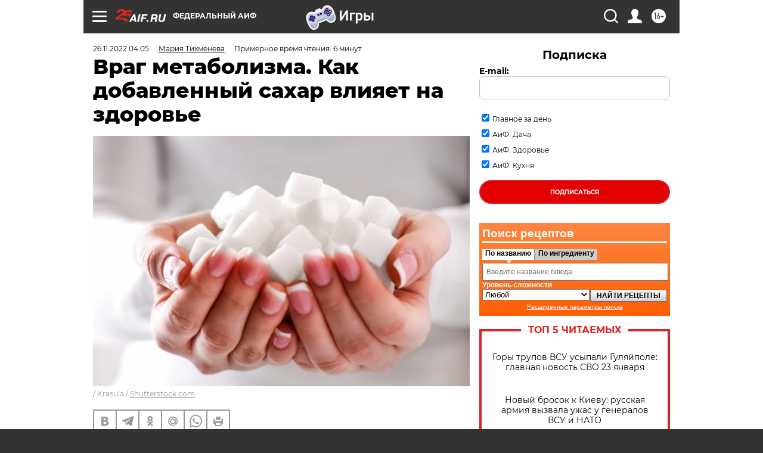

--- FILE ---
content_type: text/html; charset=UTF-8
request_url: https://aif.ru/food/diet/vrag_metabolizma_kak_dobavlennyy_sahar_vliyaet_na_zdorove
body_size: 43429
content:
<!DOCTYPE html>
<!--[if IE 8]><html class="ie8"> <![endif]-->
<!--[if gt IE 8]><!--><html lang="ru"> <!--<![endif]-->
<head>
    <!-- created_at 24-01-2026 01:35:46 -->
    <script>
        window.isIndexPage = 0;
        window.isMobileBrowser = 0;
        window.disableSidebarCut = 1;
        window.bannerDebugMode = 0;
    </script>

                
                                    <meta http-equiv="Content-Type" content="text/html; charset=utf-8" >
<meta name="format-detection" content="telephone=no" >
<meta name="viewport" content="width=device-width, user-scalable=no, initial-scale=1.0, maximum-scale=1.0, minimum-scale=1.0" >
<meta http-equiv="X-UA-Compatible" content="IE=edge,chrome=1" >
<meta name="HandheldFriendly" content="true" >
<meta name="format-detection" content="telephone=no" >
<meta name="theme-color" content="#ffffff" >
<meta name="description" content="Профессор эндокринологии рассказал о еще одной опасности злоупотребления десертами и продуктами с добавленным сахаром." >
<meta name="keywords" content="сахар,продукты питания" >
<meta name="article:published_time" content="2022-11-26T01:05:00+0300" >
<meta property="og:title" content="Враг метаболизма. Как добавленный сахар влияет на здоровье" >
<meta property="og:description" content="Профессор эндокринологии рассказал о еще одной опасности злоупотребления десертами и продуктами с добавленным сахаром." >
<meta property="og:type" content="article" >
<meta property="og:image" content="https://aif-s3.aif.ru/images/030/239/db8691da86d763d0441e6d05b88c2c0c.jpg" >
<meta property="og:url" content="https://aif.ru/food/diet/vrag_metabolizma_kak_dobavlennyy_sahar_vliyaet_na_zdorove" >
<meta property="og:site_name" content="AiF" >
<meta property="twitter:card" content="summary_large_image" >
<meta property="twitter:site" content="@aifonline" >
<meta property="twitter:title" content="Враг метаболизма. Как добавленный сахар влияет на здоровье" >
<meta property="twitter:description" content="Профессор эндокринологии рассказал о еще одной опасности злоупотребления десертами и продуктами с добавленным сахаром." >
<meta property="twitter:creator" content="@aifonline" >
<meta property="twitter:image:src" content="https://aif-s3.aif.ru/images/030/239/db8691da86d763d0441e6d05b88c2c0c.jpg" >
<meta property="twitter:domain" content="https://aif.ru/food/diet/vrag_metabolizma_kak_dobavlennyy_sahar_vliyaet_na_zdorove" >
<meta name="author" content="Мария Тихменева" >
<meta name="facebook-domain-verification" content="jiqbwww7rrqnwzjkizob7wrpmgmwq3" >
        <title>Враг метаболизма. Как добавленный сахар влияет на здоровье | Аргументы и Факты</title>    <link rel="shortcut icon" type="image/x-icon" href="/favicon.ico" />
    <link rel="icon" type="image/svg+xml" href="/favicon.svg">
    
    <link rel="preload" href="/redesign2018/fonts/montserrat-v15-latin-ext_latin_cyrillic-ext_cyrillic-regular.woff2" as="font" type="font/woff2" crossorigin>
    <link rel="preload" href="/redesign2018/fonts/montserrat-v15-latin-ext_latin_cyrillic-ext_cyrillic-italic.woff2" as="font" type="font/woff2" crossorigin>
    <link rel="preload" href="/redesign2018/fonts/montserrat-v15-latin-ext_latin_cyrillic-ext_cyrillic-700.woff2" as="font" type="font/woff2" crossorigin>
    <link rel="preload" href="/redesign2018/fonts/montserrat-v15-latin-ext_latin_cyrillic-ext_cyrillic-700italic.woff2" as="font" type="font/woff2" crossorigin>
    <link rel="preload" href="/redesign2018/fonts/montserrat-v15-latin-ext_latin_cyrillic-ext_cyrillic-800.woff2" as="font" type="font/woff2" crossorigin>
    <link href="https://aif.ru/amp/food/diet/vrag_metabolizma_kak_dobavlennyy_sahar_vliyaet_na_zdorove" rel="amphtml" >
<link href="https://aif.ru/food/diet/vrag_metabolizma_kak_dobavlennyy_sahar_vliyaet_na_zdorove" rel="canonical" >
<link href="https://aif.ru/redesign2018/css/style.css?5a7" media="all" rel="stylesheet" type="text/css" >
<link href="https://aif.ru/img/icon/apple_touch_icon_57x57.png?5a7" rel="apple-touch-icon" sizes="57x57" >
<link href="https://aif.ru/img/icon/apple_touch_icon_114x114.png?5a7" rel="apple-touch-icon" sizes="114x114" >
<link href="https://aif.ru/img/icon/apple_touch_icon_72x72.png?5a7" rel="apple-touch-icon" sizes="72x72" >
<link href="https://aif.ru/img/icon/apple_touch_icon_144x144.png?5a7" rel="apple-touch-icon" sizes="144x144" >
<link href="https://aif.ru/img/icon/apple-touch-icon.png?5a7" rel="apple-touch-icon" sizes="180x180" >
<link href="https://aif.ru/img/icon/favicon-32x32.png?5a7" rel="icon" type="image/png" sizes="32x32" >
<link href="https://aif.ru/img/icon/favicon-16x16.png?5a7" rel="icon" type="image/png" sizes="16x16" >
<link href="https://aif.ru/img/manifest.json?5a7" rel="manifest" >
<link href="https://aif.ru/img/safari-pinned-tab.svg?5a7" rel="mask-icon" color="#d55b5b" >
<link href="https://ads.betweendigital.com" rel="preconnect" crossorigin="" >
        <script type="text/javascript">
    //<!--
    var isRedesignPage = true;    //-->
</script>
<script type="text/javascript" src="https://aif.ru/js/output/jquery.min.js?5a7"></script>
<script type="text/javascript" src="https://aif.ru/js/output/header_scripts.js?5a7"></script>
<script type="text/javascript">
    //<!--
    var _sf_startpt=(new Date()).getTime()    //-->
</script>
<script type="application/ld+json">
    {"@context":"https:\/\/schema.org","@type":"BreadcrumbList","itemListElement":[{"@type":"ListItem","position":1,"name":"\u0410\u0440\u0433\u0443\u043c\u0435\u043d\u0442\u044b \u0438 \u0424\u0430\u043a\u0442\u044b","item":"https:\/\/aif.ru\/"},{"@type":"ListItem","position":2,"name":"\u041a\u0443\u0445\u043d\u044f","item":"https:\/\/aif.ru\/food"},{"@type":"ListItem","position":3,"name":"\u041f\u0438\u0442\u0430\u043d\u0438\u0435 \u0438 \u0434\u0438\u0435\u0442\u044b","item":"https:\/\/aif.ru\/food\/diet"},{"@type":"ListItem","position":4,"name":"\u0412\u0440\u0430\u0433 \u043c\u0435\u0442\u0430\u0431\u043e\u043b\u0438\u0437\u043c\u0430. \u041a\u0430\u043a \u0434\u043e\u0431\u0430\u0432\u043b\u0435\u043d\u043d\u044b\u0439 \u0441\u0430\u0445\u0430\u0440 \u0432\u043b\u0438\u044f\u0435\u0442 \u043d\u0430 \u0437\u0434\u043e\u0440\u043e\u0432\u044c\u0435","item":"https:\/\/aif.ru\/food\/diet\/vrag_metabolizma_kak_dobavlennyy_sahar_vliyaet_na_zdorove"}]}</script>
<script type="application/ld+json">
    {"@context":"https:\/\/schema.org","@type":"Article","mainEntityOfPage":{"@type":"WebPage","@id":"https:\/\/aif.ru\/food\/diet\/vrag_metabolizma_kak_dobavlennyy_sahar_vliyaet_na_zdorove"},"headline":"\u0412\u0440\u0430\u0433 \u043c\u0435\u0442\u0430\u0431\u043e\u043b\u0438\u0437\u043c\u0430. \u041a\u0430\u043a \u0434\u043e\u0431\u0430\u0432\u043b\u0435\u043d\u043d\u044b\u0439 \u0441\u0430\u0445\u0430\u0440 \u0432\u043b\u0438\u044f\u0435\u0442 \u043d\u0430 \u0437\u0434\u043e\u0440\u043e\u0432\u044c\u0435","articleBody":"\u0421\u043b\u0430\u0434\u043a\u043e\u0435 \u0432\u0440\u0435\u0434\u043d\u043e \u0434\u043b\u044f \u0437\u0443\u0431\u043e\u0432, \u0438\u0437-\u0437\u0430 \u0431\u043e\u043b\u044c\u0448\u043e\u0433\u043e \u043a\u043e\u043b\u0438\u0447\u0435\u0441\u0442\u0432\u0430 \u0441\u043b\u0430\u0434\u043e\u0441\u0442\u0435\u0439 \u0432&nbsp;\u0440\u0430\u0446\u0438\u043e\u043d\u0435 \u043c\u043e\u0433\u0443\u0442 \u0432\u043e\u0437\u043d\u0438\u043a\u043d\u0443\u0442\u044c \u043d\u0430\u0440\u0443\u0448\u0435\u043d\u0438\u044f \u0443\u0433\u043b\u0435\u0432\u043e\u0434\u043d\u043e\u0433\u043e \u043e\u0431\u043c\u0435\u043d\u0430, \u0432&nbsp;\u0442\u043e\u043c \u0447\u0438\u0441\u043b\u0435 \u0438\u043d\u0441\u0443\u043b\u0438\u043d\u043e\u0440\u0435\u0437\u0438\u0441\u0442\u0435\u043d\u0442\u043d\u043e\u0441\u0442\u044c \u0438&nbsp;\u0434\u0430\u0436\u0435 \u0441\u0430\u0445\u0430\u0440\u043d\u044b\u0439 \u0434\u0438\u0430\u0431\u0435\u0442. \u041e\u0431&nbsp;\u044d\u0442\u043e\u043c \u0432\u0440\u0435\u0434\u0435 \u0441\u0430\u0445\u0430\u0440\u0430 \u0437\u043d\u0430\u044e\u0442 \u043c\u043d\u043e\u0433\u0438\u0435. \u041d\u043e&nbsp;\u0431\u043e\u043b\u044c\u0448\u043e\u0435 \u043a\u043e\u043b\u0438\u0447\u0435\u0441\u0442\u0432\u043e \u0441\u0430\u0445\u0430\u0440\u0430 \u0432&nbsp;\u0440\u0430\u0446\u0438\u043e\u043d\u0435 \u0432\u043b\u0438\u044f\u0435\u0442 \u043d\u0435&nbsp;\u0442\u043e\u043b\u044c\u043a\u043e \u043d\u0430&nbsp;\u0443\u0433\u043b\u0435\u0432\u043e\u0434\u043d\u044b\u0439 \u043e\u0431\u043c\u0435\u043d \u0438&nbsp;\u0432\u0435\u0441 \u0442\u0435\u043b\u0430, \u043e\u043d&nbsp;\u043c\u043e\u0436\u0435\u0442 \u0441\u0442\u0430\u0442\u044c \u043f\u0440\u0438\u0447\u0438\u043d\u043e\u0439 \u043c\u043d\u043e\u0436\u0435\u0441\u0442\u0432\u0430 \u0445\u0440\u043e\u043d\u0438\u0447\u0435\u0441\u043a\u0438\u0445 \u0437\u0430\u0431\u043e\u043b\u0435\u0432\u0430\u043d\u0438\u0439, \u0432\u043f\u043b\u043e\u0442\u044c \u0434\u043e&nbsp;\u0434\u0435\u043c\u0435\u043d\u0446\u0438\u0438. \u0412\u043b\u0438\u044f\u0435\u0442 \u0434\u043e\u0431\u0430\u0432\u043b\u0435\u043d\u043d\u044b\u0439 \u0441\u0430\u0445\u0430\u0440 \u043d\u0430&nbsp;\u0440\u0430\u0431\u043e\u0442\u0443 \u043f\u0435\u0447\u0435\u043d\u0438, \u043c\u043e\u0436\u0435\u0442 \u0431\u044b\u0442\u044c \u043f\u0440\u0438\u0447\u0438\u043d\u043e\u0439 \u0441\u0435\u0440\u0434\u0435\u0447\u043d\u043e-\u0441\u043e\u0441\u0443\u0434\u0438\u0441\u0442\u044b\u0445 \u0437\u0430\u0431\u043e\u043b\u0435\u0432\u0430\u043d\u0438\u0439.\n\n\u041e\u0431&nbsp;\u044d\u0442\u043e\u043c \u0440\u0430\u0441\u0441\u043a\u0430\u0437\u0430\u043b \u0430\u043c\u0435\u0440\u0438\u043a\u0430\u043d\u0441\u043a\u0438\u0439 \u0443\u0447\u0435\u043d\u044b\u0439, \u043f\u0440\u043e\u0444\u0435\u0441\u0441\u043e\u0440, \u0434\u0435\u0442\u0441\u043a\u0438\u0439 \u044d\u043d\u0434\u043e\u043a\u0440\u0438\u043d\u043e\u043b\u043e\u0433 \u0420\u043e\u0431\u0435\u0440\u0442 \u041b\u0430\u0441\u0442\u0438\u0433, \u044d\u043a\u0441\u043f\u0435\u0440\u0442 \u041d\u0430\u0446\u0438\u043e\u043d\u0430\u043b\u044c\u043d\u043e\u0433\u043e \u0438\u0441\u0441\u043b\u0435\u0434\u043e\u0432\u0430\u0442\u0435\u043b\u044c\u0441\u043a\u043e\u0433\u043e \u0446\u0435\u043d\u0442\u0440\u0430 &laquo;\u0417\u0434\u043e\u0440\u043e\u0432\u043e\u0435 \u043f\u0438\u0442\u0430\u043d\u0438\u0435&raquo; \u043d\u0430&nbsp;\u043e\u043d\u043b\u0430\u0439\u043d-\u043a\u043e\u043d\u0444\u0435\u0440\u0435\u043d\u0446\u0438\u0438 &laquo;\u0421\u0430\u0445\u0430\u0440 \u0438&nbsp;\u043c\u0435\u0442\u0430\u0431\u043e\u043b\u0438\u0447\u0435\u0441\u043a\u043e\u0435 \u0437\u0434\u043e\u0440\u043e\u0432\u044c\u0435: \u0432\u0441\u0435&nbsp;\u043b\u0438 \u043d\u0430\u043c \u0438\u0437\u0432\u0435\u0441\u0442\u043d\u043e?&raquo;. \u041f\u0440\u043e\u0444\u0435\u0441\u0441\u043e\u0440 \u043f\u043e\u0434\u0440\u043e\u0431\u043d\u043e \u043e\u043f\u0438\u0441\u0430\u043b \u043c\u0435\u0445\u0430\u043d\u0438\u0437\u043c \u0432\u043e\u0437\u0434\u0435\u0439\u0441\u0442\u0432\u0438\u044f \u0434\u043e\u0431\u0430\u0432\u043b\u0435\u043d\u043d\u043e\u0433\u043e \u0441\u0430\u0445\u0430\u0440\u0430 \u043d\u0430&nbsp;\u043d\u0430\u0448 \u043e\u0440\u0433\u0430\u043d\u0438\u0437\u043c \u0438&nbsp;\u043e\u0431\u044a\u044f\u0441\u043d\u0438\u043b, \u043f\u043e\u0447\u0435\u043c\u0443 \u0433\u043b\u0430\u0432\u043d\u043e\u0439 \u043f\u0440\u0438\u0447\u0438\u043d\u043e\u0439 \u0441\u0431\u043e\u0435\u0432 \u0432&nbsp;\u043c\u0435\u0442\u0430\u0431\u043e\u043b\u0438\u0437\u043c\u0435 \u0441\u0442\u0430\u043d\u043e\u0432\u0438\u0442\u0441\u044f \u0438\u0437\u0431\u044b\u0442\u043e\u043a \u0441\u0430\u0445\u0430\u0440\u0430 \u0432&nbsp;\u043f\u0438\u0442\u0430\u043d\u0438\u0438.\n\n\u0414\u043b\u044f \u043d\u0430\u0447\u0430\u043b\u0430 \u0440\u0430\u0437\u0431\u0435\u0440\u0435\u043c\u0441\u044f, \u043f\u043e\u0447\u0435\u043c\u0443 \u043c\u0435\u0442\u0430\u0431\u043e\u043b\u0438\u0437\u043c&nbsp;&mdash; \u044d\u0442\u043e \u043e\u0447\u0435\u043d\u044c \u0432\u0430\u0436\u043d\u043e. \u0414\u0435\u043b\u043e \u0432&nbsp;\u043f\u0440\u0438\u0447\u0438\u043d\u0430\u0445&nbsp;\u0445\u0440\u043e\u043d\u0438\u0447\u0435\u0441\u043a\u0438\u0445 \u0437\u0430\u0431\u043e\u043b\u0435\u0432\u0430\u043d\u0438\u0439, &laquo;\u044d\u043f\u0438\u0434\u0435\u043c\u0438\u044f&raquo; \u043a\u043e\u0442\u043e\u0440\u044b\u0445 \u0441\u0435\u0439\u0447\u0430\u0441 \u043e\u0445\u0432\u0430\u0442\u0438\u043b\u0430 \u0432\u0435\u0441\u044c \u043c\u0438\u0440, \u0430&nbsp;\u044d\u0442\u043e \u0438&nbsp;\u0441\u0435\u0440\u0434\u0435\u0447\u043d\u043e-\u0441\u043e\u0441\u0443\u0434\u0438\u0441\u0442\u044b\u0435 \u0437\u0430\u0431\u043e\u043b\u0435\u0432\u0430\u043d\u0438\u044f, \u0438&nbsp;\u0434\u0438\u0430\u0431\u0435\u0442 2-\u0433\u043e \u0442\u0438\u043f\u0430, \u0438&nbsp;\u0434\u0430\u0436\u0435 \u043e\u043d\u043a\u043e\u0437\u0430\u0431\u043e\u043b\u0435\u0432\u0430\u043d\u0438\u044f. \u041e\u043d\u0438 \u0432\u043e\u0437\u043d\u0438\u043a\u0430\u044e\u0442, \u043a\u043e\u0433\u0434\u0430 \u043d\u0430\u0440\u0443\u0448\u0430\u044e\u0442\u0441\u044f \u043f\u0440\u043e\u0446\u0435\u0441\u0441\u044b, \u0438\u0434\u0443\u0449\u0438\u0435 \u0432\u043d\u0443\u0442\u0440\u0438 \u043a\u043b\u0435\u0442\u043e\u043a, \u0442\u043e&nbsp;\u0435\u0441\u0442\u044c \u043f\u0440\u043e\u0438\u0441\u0445\u043e\u0434\u044f\u0442 \u043d\u0430\u0440\u0443\u0448\u0435\u043d\u0438\u044f \u043e\u0431\u043c\u0435\u043d\u0430 \u0432\u0435\u0449\u0435\u0441\u0442\u0432. \u041e\u0442&nbsp;\u043d\u0435\u043f\u0440\u0430\u0432\u0438\u043b\u044c\u043d\u043e\u0433\u043e \u043f\u0438\u0442\u0430\u043d\u0438\u044f \u0438&nbsp;\u043d\u0435\u0434\u043e\u0441\u0442\u0430\u0442\u043a\u0430 \u0444\u0438\u0437\u0438\u0447\u0435\u0441\u043a\u043e\u0439 \u0430\u043a\u0442\u0438\u0432\u043d\u043e\u0441\u0442\u0438 \u0441\u0442\u0440\u0430\u0434\u0430\u0435\u0442 \u043c\u0435\u0442\u0430\u0431\u043e\u043b\u0438\u0447\u0435\u0441\u043a\u043e\u0435 \u0437\u0434\u043e\u0440\u043e\u0432\u044c\u0435.\n\n\u0420\u043e\u0431\u0435\u0440\u0442 \u041b\u0430\u0441\u0442\u0438\u0433 \u0441\u0447\u0438\u0442\u0430\u0435\u0442, \u0447\u0442\u043e \u043e\u0441\u043d\u043e\u0432\u043d\u0430\u044f \u043f\u0440\u0438\u0447\u0438\u043d\u0430 \u043d\u0430\u0440\u0443\u0448\u0435\u043d\u0438\u0439 \u043e\u0431\u043c\u0435\u043d\u0430 \u0432\u0435\u0449\u0435\u0441\u0442\u0432 \u043b\u0435\u0436\u0438\u0442 \u0432&nbsp;\u0434\u043e\u0431\u0430\u0432\u043b\u0435\u043d\u043d\u043e\u043c \u0441\u0430\u0445\u0430\u0440\u0435 \u0438&nbsp;\u0441\u043b\u0430\u0434\u043a\u0438\u0445 \u0441\u0438\u0440\u043e\u043f\u0430\u0445, \u043a\u043e\u0442\u043e\u0440\u044b\u0435 \u0438\u0441\u043f\u043e\u043b\u044c\u0437\u0443\u044e\u0442\u0441\u044f \u0432&nbsp;\u043f\u0438\u0449\u0435\u0432\u043e\u0439 \u0438\u043d\u0434\u0443\u0441\u0442\u0440\u0438\u0438 \u0434\u043b\u044f \u043f\u0440\u043e\u0438\u0437\u0432\u043e\u0434\u0441\u0442\u0432\u0430 \u0441\u043b\u0430\u0434\u043e\u0441\u0442\u0435\u0439, \u043c\u043e\u0440\u043e\u0436\u0435\u043d\u043e\u0433\u043e \u0438&nbsp;\u043f\u0440\u043e\u0434\u0443\u043a\u0442\u043e\u0432 \u0433\u043b\u0443\u0431\u043e\u043a\u043e\u0439 \u043f\u0435\u0440\u0435\u0440\u0430\u0431\u043e\u0442\u043a\u0438. \u042d\u0442\u0438 \u0434\u043e\u0431\u0430\u0432\u043a\u0438 \u0441\u043e\u0441\u0442\u043e\u044f\u0442 \u0438\u0437&nbsp;\u0434\u0432\u0443\u0445 \u0432\u0435\u0449\u0435\u0441\u0442\u0432&nbsp;&mdash;&nbsp;\u0433\u043b\u044e\u043a\u043e\u0437\u044b \u0438&nbsp;\u0444\u0440\u0443\u043a\u0442\u043e\u0437\u044b.\n\n\n\n\u041f\u0443\u0442\u044c \u0433\u043b\u044e\u043a\u043e\u0437\u044b\n\n\u0413\u043b\u044e\u043a\u043e\u0437\u0430 \u043f\u043e\u0441\u0442\u0443\u043f\u0430\u0435\u0442 \u0432&nbsp;\u043a\u0440\u043e\u0432\u044c, \u0433\u0434\u0435 \u0443\u0441\u0432\u0430\u0438\u0432\u0430\u0435\u0442\u0441\u044f \u043a\u043b\u0435\u0442\u043a\u0430\u043c\u0438 \u043f\u0440\u0438 \u043f\u043e\u043c\u043e\u0449\u0438 \u0438\u043d\u0441\u0443\u043b\u0438\u043d\u0430. \u041f\u043e\u0441\u0442\u043e\u044f\u043d\u043d\u044b\u0439 \u0438\u0437\u0431\u044b\u0442\u043e\u043a \u0433\u043b\u044e\u043a\u043e\u0437\u044b \u0432&nbsp;\u043a\u0440\u043e\u0432\u0438 \u0432\u044b\u0437\u044b\u0432\u0430\u0435\u0442 \u043f\u043e\u0432\u044b\u0448\u0435\u043d\u043d\u0443\u044e \u0432\u044b\u0440\u0430\u0431\u043e\u0442\u043a\u0443 \u0438\u043d\u0441\u0443\u043b\u0438\u043d\u0430, \u0438&nbsp;\u043a\u043b\u0435\u0442\u043a\u0438 \u0442\u0435\u0440\u044f\u044e\u0442 \u043a&nbsp;\u043d\u0435\u043c\u0443 \u0447\u0443\u0432\u0441\u0442\u0432\u0438\u0442\u0435\u043b\u044c\u043d\u043e\u0441\u0442\u044c: \u0440\u0430\u0437\u0432\u0438\u0432\u0430\u0435\u0442\u0441\u044f \u0438\u043d\u0441\u0443\u043b\u0438\u043d\u043e\u0440\u0435\u0437\u0438\u0441\u0442\u0435\u043d\u0442\u043d\u043e\u0441\u0442\u044c. \u041d\u0435\u0443\u0441\u0432\u043e\u0435\u043d\u043d\u0430\u044f \u0433\u043b\u044e\u043a\u043e\u0437\u0430 \u043e\u0441\u0442\u0430\u0435\u0442\u0441\u044f \u0432&nbsp;\u043a\u0440\u043e\u0432\u0438, \u043e\u0441\u0435\u0434\u0430\u0435\u0442 \u043d\u0430&nbsp;\u043c\u043e\u043b\u0435\u043a\u0443\u043b\u0430\u0445 \u0433\u0435\u043c\u043e\u0433\u043b\u043e\u0431\u0438\u043d\u0430 (\u0432\u0435\u0449\u0435\u0441\u0442\u0432\u043e, \u043e\u0442\u0432\u0435\u0447\u0430\u044e\u0449\u0435\u0435 \u0437\u0430&nbsp;\u0441\u043d\u0430\u0431\u0436\u0435\u043d\u0438\u0435 \u043e\u0440\u0433\u0430\u043d\u0438\u0437\u043c\u0430 \u043a\u0438\u0441\u043b\u043e\u0440\u043e\u0434\u043e\u043c), \u0440\u0430\u0437\u0440\u0443\u0448\u0430\u0435\u0442 \u0441\u0442\u0435\u043d\u043a\u0438 \u043a\u0440\u043e\u0432\u0435\u043d\u043e\u0441\u043d\u044b\u0445 \u0441\u043e\u0441\u0443\u0434\u043e\u0432. \u0415\u0441\u043b\u0438 \u043d\u0435&nbsp;\u0441\u043a\u043e\u0440\u0440\u0435\u043a\u0442\u0438\u0440\u043e\u0432\u0430\u0442\u044c \u043f\u0438\u0442\u0430\u043d\u0438\u0435 \u0438&nbsp;\u043e\u0431\u0440\u0430\u0437 \u0436\u0438\u0437\u043d\u0438, \u0438\u043d\u0441\u0443\u043b\u0438\u043d\u043e\u0440\u0435\u0437\u0438\u0441\u0442\u0435\u043d\u0442\u043d\u043e\u0441\u0442\u044c \u043f\u0440\u0438\u0432\u043e\u0434\u0438\u0442 \u043a&nbsp;\u0434\u0438\u0430\u0431\u0435\u0442\u0443 2-\u0433\u043e \u0442\u0438\u043f\u0430.\n\n\u0423\u0434\u0430\u0440 \u043f\u043e&nbsp;\u043f\u0435\u0447\u0435\u043d\u0438\n\n\u0424\u0440\u0443\u043a\u0442\u043e\u0437\u0430 \u043f\u0440\u0430\u043a\u0442\u0438\u0447\u0435\u0441\u043a\u0438 \u043f\u043e\u043b\u043d\u043e\u0441\u0442\u044c\u044e \u043f\u043e\u0441\u0442\u0443\u043f\u0430\u0435\u0442 \u0432&nbsp;\u043f\u0435\u0447\u0435\u043d\u044c \u0438&nbsp;\u0442\u0430\u043c \u0443\u0441\u0432\u0430\u0438\u0432\u0430\u0435\u0442\u0441\u044f, \u0430&nbsp;\u0435\u0435&nbsp;\u0438\u0437\u043b\u0438\u0448\u043a\u0438 \u043e\u0442\u043a\u043b\u0430\u0434\u044b\u0432\u0430\u044e\u0442\u0441\u044f \u0432&nbsp;\u0432\u0438\u0434\u0435 \u043f\u0435\u0447\u0435\u043d\u043e\u0447\u043d\u043e\u0433\u043e \u0436\u0438\u0440\u0430, \u0447\u0442\u043e \u043c\u043e\u0436\u0435\u0442 \u043f\u0440\u0438\u0432\u0435\u0441\u0442\u0438 \u043a&nbsp;\u043d\u0435\u0430\u043b\u043a\u043e\u0433\u043e\u043b\u044c\u043d\u043e\u043c\u0443 \u0436\u0438\u0440\u043e\u0432\u043e\u043c\u0443 \u043f\u043e\u0432\u0440\u0435\u0436\u0434\u0435\u043d\u0438\u044e \u043f\u0435\u0447\u0435\u043d\u0438.\n\n\u041d\u0435\u0430\u043b\u043a\u043e\u0433\u043e\u043b\u044c\u043d\u0443\u044e \u0436\u0438\u0440\u043e\u0432\u0443\u044e \u0431\u043e\u043b\u0435\u0437\u043d\u044c \u043f\u0435\u0447\u0435\u043d\u0438 \u043d\u0430\u0437\u044b\u0432\u0430\u044e\u0442 &laquo;\u043c\u043e\u043b\u0447\u0430\u043b\u0438\u0432\u044b\u043c \u0443\u0431\u0438\u0439\u0446\u0435\u0439&raquo;. \u041f\u0435\u0440\u0435\u0440\u043e\u0436\u0434\u0435\u043d\u0438\u0435 \u043a\u043b\u0435\u0442\u043e\u043a \u043f\u0435\u0447\u0435\u043d\u0438 \u0432&nbsp;\u0436\u0438\u0440\u043e\u0432\u0443\u044e \u0442\u043a\u0430\u043d\u044c \u043f\u0440\u043e\u0438\u0441\u0445\u043e\u0434\u0438\u0442 \u043d\u0435\u0437\u0430\u043c\u0435\u0442\u043d\u043e: \u043a\u043e\u0433\u0434\u0430 \u0441\u0438\u043c\u043f\u0442\u043e\u043c\u044b \u0441\u0442\u0430\u043d\u043e\u0432\u044f\u0442\u0441\u044f \u043e\u0447\u0435\u0432\u0438\u0434\u043d\u044b, \u043f\u0435\u0447\u0435\u043d\u044c \u0443\u0436\u0435 \u0443\u0442\u0440\u0430\u0442\u0438\u043b\u0430 \u0441\u043f\u043e\u0441\u043e\u0431\u043d\u043e\u0441\u0442\u044c \u0432\u044b\u043f\u043e\u043b\u043d\u044f\u0442\u044c \u0441\u0432\u043e\u0438 \u0433\u043b\u0430\u0432\u043d\u044b\u0435 \u0444\u0443\u043d\u043a\u0446\u0438\u0438: \u0440\u0435\u0433\u0443\u043b\u0438\u0440\u043e\u0432\u0430\u0442\u044c \u043e\u0431\u043c\u0435\u043d \u0432\u0435\u0449\u0435\u0441\u0442\u0432, \u0432&nbsp;\u0442\u043e\u043c \u0447\u0438\u0441\u043b\u0435 \u0443\u0441\u0432\u0430\u0438\u0432\u0430\u0442\u044c \u0436\u0438\u0440\u044b.\n\n&laquo;\u0421\u0432\u043e\u0431\u043e\u0434\u043d\u044b\u0439 \u0441\u0430\u0445\u0430\u0440, \u0432&nbsp;\u043e\u0441\u043e\u0431\u0435\u043d\u043d\u043e\u0441\u0442\u0438 \u0444\u0440\u0443\u043a\u0442\u043e\u0437\u0430&nbsp;&mdash; \u043c\u0438\u0442\u043e\u0445\u043e\u043d\u0434\u0440\u0438\u0430\u043b\u044c\u043d\u044b\u0439 \u0442\u043e\u043a\u0441\u0438\u043d, \u043a\u043e\u0442\u043e\u0440\u044b\u0439 \u043f\u043e&nbsp;\u0441\u0442\u0435\u043f\u0435\u043d\u0438 \u043d\u0435\u0433\u0430\u0442\u0438\u0432\u043d\u043e\u0433\u043e \u0432\u043b\u0438\u044f\u043d\u0438\u044f \u043d\u0430&nbsp;\u043e\u0431\u043c\u0435\u043d \u0432\u0435\u0449\u0435\u0441\u0442\u0432 \u0441\u0440\u0430\u0432\u043d\u0438\u043c \u0441&nbsp;\u0430\u043b\u043a\u043e\u0433\u043e\u043b\u0435\u043c,&nbsp;&mdash; \u0443\u0432\u0435\u0440\u0435\u043d \u043f\u0440\u043e\u0444\u0435\u0441\u0441\u043e\u0440 \u041b\u0430\u0441\u0442\u0438\u0433. &mdash;&nbsp;\u0420\u0430\u0437\u043b\u0430\u0433\u0430\u044f\u0441\u044c \u0432\u043d\u0443\u0442\u0440\u0438 \u043e\u0440\u0433\u0430\u043d\u0438\u0437\u043c\u0430, \u0444\u0440\u0443\u043a\u0442\u043e\u0437\u0430 \u0432\u044b\u0441\u0432\u043e\u0431\u043e\u0436\u0434\u0430\u0435\u0442 \u0440\u0435\u0430\u043a\u0442\u0438\u0432\u043d\u044b\u0435 \u0444\u043e\u0440\u043c\u044b \u043a\u0438\u0441\u043b\u043e\u0440\u043e\u0434\u0430, \u0438\u043b\u0438 \u0441\u0432\u043e\u0431\u043e\u0434\u043d\u044b\u0435 \u0440\u0430\u0434\u0438\u043a\u0430\u043b\u044b. \u041e\u043d\u0438 \u0440\u0430\u0437\u0440\u0443\u0448\u0430\u044e\u0442 \u043a\u043b\u0435\u0442\u043e\u0447\u043d\u0443\u044e \u0414\u041d\u041a, \u043f\u0440\u043e\u0432\u043e\u0446\u0438\u0440\u0443\u044f \u0445\u0440\u043e\u043d\u0438\u0447\u0435\u0441\u043a\u043e\u0435 \u0432\u043e\u0441\u043f\u0430\u043b\u0435\u043d\u0438\u0435 \u0438&nbsp;\u0432\u044b\u0437\u044b\u0432\u0430\u044f \u043f\u0440\u0435\u0436\u0434\u0435\u0432\u0440\u0435\u043c\u0435\u043d\u043d\u043e\u0435 \u0441\u0442\u0430\u0440\u0435\u043d\u0438\u0435 \u043e\u0440\u0433\u0430\u043d\u0438\u0437\u043c\u0430&raquo;.\n\n\u0424\u0440\u0443\u043a\u0442\u043e\u0437\u0430 \u0431\u043b\u043e\u043a\u0438\u0440\u0443\u0435\u0442 \u043f\u0435\u0447\u0435\u043d\u043e\u0447\u043d\u044b\u0435 \u0444\u0435\u0440\u043c\u0435\u043d\u0442\u044b, \u043d\u0435&nbsp;\u0434\u0430\u0432\u0430\u044f \u0438\u043c&nbsp;\u0432\u044b\u0445\u043e\u0434\u0438\u0442\u044c \u0432&nbsp;\u043a\u0440\u043e\u0432\u044c \u0438&nbsp;\u0436\u0435\u043b\u0443\u0434\u043e\u0447\u043d\u043e-\u043a\u0438\u0448\u0435\u0447\u043d\u044b\u0439 \u0442\u0440\u0430\u043a\u0442. \u041f\u0435\u0447\u0435\u043d\u044c&nbsp;&mdash; \u043e\u0434\u0438\u043d \u0438\u0437&nbsp;\u043a\u043b\u044e\u0447\u0435\u0432\u044b\u0445 \u043e\u0440\u0433\u0430\u043d\u043e\u0432 \u043f\u0438\u0449\u0435\u0432\u0430\u0440\u0435\u043d\u0438\u044f: \u043e\u043d\u0430 \u0432\u044b\u0440\u0430\u0431\u0430\u0442\u044b\u0432\u0430\u0435\u0442 \u0432\u0435\u0449\u0435\u0441\u0442\u0432\u0430, \u043f\u043e\u043c\u043e\u0433\u0430\u044e\u0449\u0438\u0435 \u043e\u0440\u0433\u0430\u043d\u0438\u0437\u043c\u0443 \u0443\u0441\u0432\u0430\u0438\u0432\u0430\u0442\u044c \u043d\u0443\u0442\u0440\u0438\u0435\u043d\u0442\u044b, \u0432&nbsp;\u0447\u0430\u0441\u0442\u043d\u043e\u0441\u0442\u0438 \u0441\u0436\u0438\u0433\u0430\u0442\u044c \u0436\u0438\u0440\u044b. \u0411\u043b\u043e\u043a\u0438\u0440\u0443\u044f \u0444\u0435\u0440\u043c\u0435\u043d\u0442\u044b, \u0444\u0440\u0443\u043a\u0442\u043e\u0437\u0430, \u0441&nbsp;\u043e\u0434\u043d\u043e\u0439 \u0441\u0442\u043e\u0440\u043e\u043d\u044b, \u043d\u0430\u0440\u0443\u0448\u0430\u0435\u0442 \u043e\u0431\u043c\u0435\u043d \u0432\u0435\u0449\u0435\u0441\u0442\u0432. \u0421&nbsp;\u0434\u0440\u0443\u0433\u043e\u0439 \u0441\u0442\u043e\u0440\u043e\u043d\u044b, \u043e\u0441\u0442\u0430\u0432\u0430\u044f\u0441\u044c \u0432\u043d\u0443\u0442\u0440\u0438 \u043f\u0435\u0447\u0435\u043d\u0438, \u0444\u0435\u0440\u043c\u0435\u043d\u0442\u044b \u0440\u0430\u0437\u0440\u0443\u0448\u0430\u044e\u0442&nbsp;\u0435\u0435, \u043f\u043e\u0440\u043e\u0436\u0434\u0430\u044f \u0442\u044f\u0436\u0435\u043b\u0435\u0439\u0448\u0438\u0435 \u0432\u043e\u0441\u043f\u0430\u043b\u0435\u043d\u0438\u044f.\n\n\u0421\u043b\u0435\u0434\u0438 \u0437\u0430&nbsp;\u0440\u0430\u0446\u0438\u043e\u043d\u043e\u043c\n\n\u041c\u043d\u043e\u0433\u0438\u0435 \u0434\u0443\u043c\u0430\u044e\u0442, \u0447\u0442\u043e \u0434\u043e\u0441\u0442\u0430\u0442\u043e\u0447\u043d\u043e \u0434\u0435\u0440\u0436\u0430\u0442\u044c \u0432\u0435\u0441 \u043f\u043e\u0434 \u043a\u043e\u043d\u0442\u0440\u043e\u043b\u0435\u043c, \u0438&nbsp;\u0442\u043e\u0433\u0434\u0430 \u0432\u0430\u043c \u043d\u0435&nbsp;\u0433\u0440\u043e\u0437\u044f\u0442 \u0442\u0430\u043a\u0438\u0435 \u0441\u0442\u0440\u0430\u0448\u043d\u044b\u0435 \u0437\u0430\u0431\u043e\u043b\u0435\u0432\u0430\u043d\u0438\u044f, \u043a\u0430\u043a \u043d\u0435\u0430\u043b\u043a\u043e\u0433\u043e\u043b\u044c\u043d\u0430\u044f \u0436\u0438\u0440\u043e\u0432\u0430\u044f \u0431\u043e\u043b\u0435\u0437\u043d\u044c \u043f\u0435\u0447\u0435\u043d\u0438. \u041d\u043e&nbsp;\u044d\u0442\u043e \u043d\u0435&nbsp;\u0442\u0430\u043a.\n\n\u041e\u0442&nbsp;\u0438\u0437\u0431\u044b\u0442\u043a\u0430 \u0433\u043b\u044e\u043a\u043e\u0437\u044b \u0441\u0442\u0440\u0430\u0434\u0430\u044e\u0442 \u043d\u0435&nbsp;\u0442\u043e\u043b\u044c\u043a\u043e \u043f\u0430\u0446\u0438\u0435\u043d\u0442\u044b \u0441&nbsp;\u043b\u0438\u0448\u043d\u0438\u043c \u0432\u0435\u0441\u043e\u043c \u0438&nbsp;\u043e\u0436\u0438\u0440\u0435\u043d\u0438\u0435\u043c, \u043d\u043e&nbsp;\u0438&nbsp;\u043b\u044e\u0434\u0438 \u0441&nbsp;\u043d\u043e\u0440\u043c\u0430\u043b\u044c\u043d\u044b\u043c \u044d\u043d\u0435\u0440\u0433\u0435\u0442\u0438\u0447\u0435\u0441\u043a\u0438\u043c \u0431\u0430\u043b\u0430\u043d\u0441\u043e\u043c (\u043a\u043e\u0433\u0434\u0430 \u043a\u043e\u043b\u0438\u0447\u0435\u0441\u0442\u0432\u043e \u043f\u043e\u0441\u0442\u0443\u043f\u0430\u044e\u0449\u0438\u0445 \u043a\u0430\u043b\u043e\u0440\u0438\u0439 \u0440\u0430\u0432\u043d\u043e \u0438\u0445&nbsp;\u0440\u0430\u0441\u0445\u043e\u0434\u043e\u0432\u0430\u043d\u0438\u044e).\n\n&laquo;\u0415\u0441\u043b\u0438 \u043e\u0441\u043d\u043e\u0432\u043d\u0430\u044f \u0447\u0430\u0441\u0442\u044c \u0440\u0430\u0446\u0438\u043e\u043d\u0430&nbsp;&mdash; \u0441\u043b\u0430\u0434\u043e\u0441\u0442\u0438 \u0438&nbsp;\u043f\u0440\u043e\u0434\u0443\u043a\u0442\u044b \u0433\u043b\u0443\u0431\u043e\u043a\u043e\u0439 \u043f\u0435\u0440\u0435\u0440\u0430\u0431\u043e\u0442\u043a\u0438, \u0432&nbsp;\u043e\u0440\u0433\u0430\u043d\u0438\u0437\u043c\u0435 \u043e\u0431\u0440\u0430\u0437\u0443\u0435\u0442\u0441\u044f \u0438\u0437\u043b\u0438\u0448\u0435\u043a \u0444\u0440\u0443\u043a\u0442\u043e\u0437\u044b,&nbsp;&mdash; \u0433\u043e\u0432\u043e\u0440\u0438\u0442 \u0420\u043e\u0431\u0435\u0440\u0442 \u041b\u0430\u0441\u0442\u0438\u0433. &mdash;&nbsp;\u041e\u043d\u0430 \u043d\u0430\u0440\u0443\u0448\u0430\u0435\u0442 \u0436\u0438\u0440\u043e\u0432\u043e\u0439 \u043c\u0435\u0442\u0430\u0431\u043e\u043b\u0438\u0437\u043c: \u0436\u0438\u0440\u043d\u044b\u0435 \u043a\u0438\u0441\u043b\u043e\u0442\u044b \u043f\u0435\u0440\u0435\u0441\u0442\u0430\u044e\u0442 \u0443\u0441\u0432\u0430\u0438\u0432\u0430\u0442\u044c\u0441\u044f \u043e\u0440\u0433\u0430\u043d\u0438\u0437\u043c\u043e\u043c, \u0430&nbsp;\u0432\u043c\u0435\u0441\u0442\u043e \u044d\u0442\u043e\u0433\u043e \u043e\u0442\u043a\u043b\u0430\u0434\u044b\u0432\u0430\u044e\u0442\u0441\u044f \u0432\u043e&nbsp;\u0432\u043d\u0443\u0442\u0440\u0435\u043d\u043d\u0438\u0445 \u043e\u0440\u0433\u0430\u043d\u0430\u0445, \u043f\u0440\u0435\u0436\u0434\u0435 \u0432\u0441\u0435\u0433\u043e \u0432&nbsp;\u043f\u0435\u0447\u0435\u043d\u0438&raquo;. \u041f\u043e\u044d\u0442\u043e\u043c\u0443 \u043d\u0435\u0430\u043b\u043a\u043e\u0433\u043e\u043b\u044c\u043d\u043e\u0435 \u0436\u0438\u0440\u043e\u0432\u043e\u0435 \u043f\u043e\u0432\u0440\u0435\u0436\u0434\u0435\u043d\u0438\u0435 \u043f\u0435\u0447\u0435\u043d\u0438 \u0432\u0441\u0442\u0440\u0435\u0447\u0430\u0435\u0442\u0441\u044f \u0438&nbsp;\u0443&nbsp;\u043b\u044e\u0434\u0435\u0439 \u0441&nbsp;\u043d\u043e\u0440\u043c\u0430\u043b\u044c\u043d\u044b\u043c \u0432\u0435\u0441\u043e\u043c, \u0432&nbsp;\u0442\u043e\u043c \u0447\u0438\u0441\u043b\u0435 \u0443&nbsp;\u0434\u0435\u0442\u0435\u0439, \u043a\u043e\u0442\u043e\u0440\u044b\u0435 \u043b\u044e\u0431\u044f\u0442 \u0433\u0430\u0437\u0438\u0440\u043e\u0432\u043a\u0443 \u0438&nbsp;\u0441\u043b\u0430\u0434\u043e\u0441\u0442\u0438.\n\n&laquo;\u041d\u0430&nbsp;\u0441\u0435\u0433\u043e\u0434\u043d\u044f\u0448\u043d\u0438\u0439 \u0434\u0435\u043d\u044c \u0432&nbsp;\u0421\u0428\u0410 \u0436\u0438\u0440\u043e\u0432\u044b\u043c \u043f\u043e\u0432\u0440\u0435\u0436\u0434\u0435\u043d\u0438\u0435\u043c \u043f\u0435\u0447\u0435\u043d\u0438 \u0441\u0442\u0440\u0430\u0434\u0430\u0435\u0442&nbsp;45% \u0432\u0437\u0440\u043e\u0441\u043b\u044b\u0445 \u0438&nbsp;25% \u0434\u0435\u0442\u0435\u0439,&nbsp;&mdash; \u043f\u0440\u0438\u0432\u043e\u0434\u0438\u0442 \u0443\u0436\u0430\u0441\u0430\u044e\u0449\u0438\u0435 \u0434\u0430\u043d\u043d\u044b\u0435 \u043f\u0440\u043e\u0444\u0435\u0441\u0441\u043e\u0440 \u041b\u0430\u0441\u0442\u0438\u0433. &mdash;&nbsp;\u042d\u0442\u043e \u0437\u0430\u0431\u043e\u043b\u0435\u0432\u0430\u043d\u0438\u0435 \u043e\u043f\u0430\u0441\u043d\u043e \u0442\u0430\u043a\u0436\u0435 \u0442\u0435\u043c, \u0447\u0442\u043e \u043f\u0440\u043e\u0432\u043e\u0446\u0438\u0440\u0443\u0435\u0442 \u0438&nbsp;\u0434\u0440\u0443\u0433\u0438\u0435 \u0445\u0440\u043e\u043d\u0438\u0447\u0435\u0441\u043a\u0438\u0435 \u0437\u0430\u0431\u043e\u043b\u0435\u0432\u0430\u043d\u0438\u044f, \u0432&nbsp;\u0447\u0430\u0441\u0442\u043d\u043e\u0441\u0442\u0438&nbsp;\u0432&nbsp;3,5 \u0440\u0430\u0437\u0430 \u043f\u043e\u0432\u044b\u0448\u0430\u0435\u0442 \u0440\u0438\u0441\u043a \u0440\u0430\u0437\u0432\u0438\u0442\u0438\u044f \u0434\u0438\u0430\u0431\u0435\u0442\u0430 \u0432\u0442\u043e\u0440\u043e\u0433\u043e \u0442\u0438\u043f\u0430&raquo;.\n\n\n\n\u0412\u0440\u0430\u0433 \u043d\u043e\u043c\u0435\u0440 \u043e\u0434\u0438\u043d\n\n\u041f\u043e&nbsp;\u0441\u043b\u043e\u0432\u0430\u043c \u0420\u043e\u0431\u0435\u0440\u0442\u0430 \u041b\u0430\u0441\u0442\u0438\u0433\u0430, \u043b\u0438\u0448\u043d\u0438\u0439 \u0441\u0430\u0445\u0430\u0440 \u0441\u0442\u0430\u043b \u0433\u043b\u0430\u0432\u043d\u044b\u043c \u0432\u0440\u0430\u0433\u043e\u043c \u0437\u0434\u043e\u0440\u043e\u0432\u044c\u044f, \u0437\u0430\u043d\u044f\u0432 \u043c\u0435\u0441\u0442\u043e \u0442\u0440\u0430\u043d\u0441\u0436\u0438\u0440\u043e\u0432, \u043a\u043e\u0442\u043e\u0440\u044b\u0435 \u0443\u0434\u0430\u043b\u043e\u0441\u044c \u043f\u043e\u0431\u043e\u0440\u043e\u0442\u044c \u0441\u043e\u0432\u043c\u0435\u0441\u0442\u043d\u044b\u043c\u0438 \u0443\u0441\u0438\u043b\u0438\u044f\u043c\u0438 \u0432\u0441\u0435\u0433\u043e \u0447\u0435\u043b\u043e\u0432\u0435\u0447\u0435\u0441\u0442\u0432\u0430. \u041f\u0440\u0438\u0448\u043b\u043e \u0432\u0440\u0435\u043c\u044f \u043f\u0440\u0438\u043d\u044f\u0442\u044c \u0430\u043d\u0430\u043b\u043e\u0433\u0438\u0447\u043d\u044b\u0435 \u043c\u0435\u0440\u044b \u043f\u0440\u043e\u0442\u0438\u0432 \u0434\u043e\u0431\u0430\u0432\u043b\u0435\u043d\u043d\u043e\u0433\u043e \u0441\u0430\u0445\u0430\u0440\u0430. \u041d\u0430&nbsp;\u0441\u0435\u0433\u043e\u0434\u043d\u044f \u0443\u0441\u0442\u0430\u043d\u043e\u0432\u043b\u0435\u043d\u043e, \u0447\u0442\u043e \u0438\u0437\u043b\u0438\u0448\u0435\u043a \u0441\u0430\u0445\u0430\u0440\u0430 \u0432&nbsp;\u043f\u0438\u0442\u0430\u043d\u0438\u0438 \u044f\u0432\u043b\u044f\u0435\u0442\u0441\u044f \u043f\u0440\u044f\u043c\u043e\u0439 \u043f\u0440\u0438\u0447\u0438\u043d\u043e\u0439 \u0447\u0435\u0442\u044b\u0440\u0435\u0445 \u0445\u0440\u043e\u043d\u0438\u0447\u0435\u0441\u043a\u0438\u0445 \u0437\u0430\u0431\u043e\u043b\u0435\u0432\u0430\u043d\u0438\u0439:\n\n\n\t\u0441\u0430\u0445\u0430\u0440\u043d\u044b\u0439 \u0434\u0438\u0430\u0431\u0435\u0442 2-\u0433\u043e \u0442\u0438\u043f\u0430;\n\t\u0441\u0435\u0440\u0434\u0435\u0447\u043d\u043e-\u0441\u043e\u0441\u0443\u0434\u0438\u0441\u0442\u044b\u0435 \u0437\u0430\u0431\u043e\u043b\u0435\u0432\u0430\u043d\u0438\u044f;\n\t\u043d\u0435\u0430\u043b\u043a\u043e\u0433\u043e\u043b\u044c\u043d\u0430\u044f \u0436\u0438\u0440\u043e\u0432\u0430\u044f \u0431\u043e\u043b\u0435\u0437\u043d\u044c \u043f\u0435\u0447\u0435\u043d\u0438;\n\t\u043a\u0430\u0440\u0438\u0435\u0441.\n\n\n&laquo;\u0422\u0430\u043a\u0436\u0435 \u0443\u0441\u0442\u0430\u043d\u043e\u0432\u043b\u0435\u043d\u0430 \u043a\u043e\u0440\u0440\u0435\u043b\u044f\u0446\u0438\u044f \u043f\u043e\u0442\u0440\u0435\u0431\u043b\u0435\u043d\u0438\u044f \u0441\u0430\u0445\u0430\u0440\u0430 \u0441&nbsp;\u0440\u0438\u0441\u043a\u043e\u043c \u0437\u043b\u043e\u043a\u0430\u0447\u0435\u0441\u0442\u0432\u0435\u043d\u043d\u044b\u0445 \u043e\u043f\u0443\u0445\u043e\u043b\u0435\u0439 \u0438&nbsp;\u0441\u0442\u0430\u0440\u0447\u0435\u0441\u043a\u043e\u0439 \u0434\u0435\u043c\u0435\u043d\u0446\u0438\u0438, \u043d\u043e&nbsp;\u0443&nbsp;\u0443\u0447\u0435\u043d\u044b\u0445 \u043f\u043e\u043a\u0430 \u043d\u0435\u0442 \u0434\u0430\u043d\u043d\u044b\u0445, \u0447\u0442\u043e\u0431\u044b \u0433\u043e\u0432\u043e\u0440\u0438\u0442\u044c \u043e&nbsp;\u043f\u0440\u044f\u043c\u043e\u0439 \u043f\u0440\u0438\u0447\u0438\u043d\u043d\u043e-\u0441\u043b\u0435\u0434\u0441\u0442\u0432\u0435\u043d\u043d\u043e\u0439 \u0441\u0432\u044f\u0437\u0438,&nbsp;&mdash; \u043e\u0442\u043c\u0435\u0447\u0430\u0435\u0442 \u043f\u0440\u043e\u0444\u0435\u0441\u0441\u043e\u0440 \u041b\u0430\u0441\u0442\u0438\u0433. &mdash;&nbsp;\u0418\u0441\u0441\u043b\u0435\u0434\u043e\u0432\u0430\u043d\u0438\u044f \u0432&nbsp;\u044d\u0442\u043e\u043c \u043d\u0430\u043f\u0440\u0430\u0432\u043b\u0435\u043d\u0438\u0438 \u043f\u0440\u043e\u0434\u043e\u043b\u0436\u0430\u044e\u0442\u0441\u044f&raquo;.\n\n\u0412\u044b\u0445\u043e\u0434 \u0435\u0441\u0442\u044c\n\n\u0423\u0447\u0435\u043d\u044b\u0435 \u0443\u043d\u0438\u0432\u0435\u0440\u0441\u0438\u0442\u0435\u0442\u0430 \u0421\u0430\u043d-\u0424\u0440\u0430\u043d\u0446\u0438\u0441\u043a\u043e \u043f\u0440\u043e\u0432\u0435\u043b\u0438 \u044d\u043a\u0441\u043f\u0435\u0440\u0438\u043c\u0435\u043d\u0442 \u043d\u0430&nbsp;\u0433\u0440\u0443\u043f\u043f\u0435 \u0438\u0437&nbsp;43&nbsp;\u0434\u0435\u0442\u0435\u0439 \u0441&nbsp;\u043c\u0435\u0442\u0430\u0431\u043e\u043b\u0438\u0447\u0435\u0441\u043a\u0438\u043c \u0441\u0438\u043d\u0434\u0440\u043e\u043c\u043e\u043c. \u0418\u0437&nbsp;\u0438\u0445&nbsp;\u0440\u0430\u0446\u0438\u043e\u043d\u0430 \u043f\u043e\u043b\u043d\u043e\u0441\u0442\u044c\u044e \u0438\u0441\u043a\u043b\u044e\u0447\u0438\u043b\u0438 \u0434\u043e\u0431\u0430\u0432\u043b\u0435\u043d\u043d\u044b\u0439 \u0441\u0430\u0445\u0430\u0440 \u0438&nbsp;\u0441\u043b\u0430\u0434\u043e\u0441\u0442\u0438, \u0437\u0430\u043c\u0435\u043d\u0438\u0432 \u0438\u0445&nbsp;\u0441\u043b\u043e\u0436\u043d\u044b\u043c\u0438 \u0443\u0433\u043b\u0435\u0432\u043e\u0434\u0430\u043c\u0438: \u043e\u0432\u043e\u0449\u0430\u043c\u0438, \u0431\u043e\u0431\u043e\u0432\u044b\u043c\u0438, \u0446\u0435\u043b\u044c\u043d\u044b\u043c \u0437\u0435\u0440\u043d\u043e\u043c. \u0412\u0441\u0435\u0433\u043e \u0447\u0435\u0440\u0435\u0437 9&nbsp;\u0434\u043d\u0435\u0439 \u0442\u0430\u043a\u043e\u0439 \u0434\u0438\u0435\u0442\u044b \u0443&nbsp;\u043d\u0438\u0445 \u0443\u043b\u0443\u0447\u0448\u0438\u043b\u0438\u0441\u044c \u0430\u0431\u0441\u043e\u043b\u044e\u0442\u043d\u043e \u0432\u0441\u0435 \u043b\u0430\u0431\u043e\u0440\u0430\u0442\u043e\u0440\u043d\u044b\u0435 \u043f\u043e\u043a\u0430\u0437\u0430\u0442\u0435\u043b\u0438 \u0437\u0434\u043e\u0440\u043e\u0432\u044c\u044f, \u0432&nbsp;\u0447\u0430\u0441\u0442\u043d\u043e\u0441\u0442\u0438 \u043f\u043e\u0432\u044b\u0441\u0438\u043b\u0430\u0441\u044c \u0443\u0441\u0432\u043e\u044f\u0435\u043c\u043e\u0441\u0442\u044c \u0433\u043b\u044e\u043a\u043e\u0437\u044b \u0438&nbsp;\u0441\u043d\u0438\u0437\u0438\u043b\u0430\u0441\u044c \u0443\u0441\u0442\u043e\u0439\u0447\u0438\u0432\u043e\u0441\u0442\u044c \u043a&nbsp;\u0438\u043d\u0441\u0443\u043b\u0438\u043d\u0443.\n\n&laquo;\u041a\u0430\u043b\u043e\u0440\u0438\u0439\u043d\u043e\u0441\u0442\u044c \u0434\u0438\u0435\u0442\u044b \u043d\u0435&nbsp;\u0438\u0437\u043c\u0435\u043d\u0438\u043b\u0430\u0441\u044c, \u043f\u043e\u044d\u0442\u043e\u043c\u0443 \u043f\u0430\u0446\u0438\u0435\u043d\u0442\u044b \u043d\u0435&nbsp;\u043f\u043e\u0442\u0435\u0440\u044f\u043b\u0438 \u0432\u0435\u0441,&nbsp;&mdash; \u0440\u0430\u0441\u0441\u043a\u0430\u0437\u044b\u0432\u0430\u0435\u0442 \u0420\u043e\u0431\u0435\u0440\u0442 \u041b\u0430\u0441\u0442\u0438\u0433. &mdash;&nbsp;\u041e\u0434\u043d\u0430\u043a\u043e&nbsp;\u0434\u043e\u043b\u044f \u0432\u0438\u0441\u0446\u0435\u0440\u0430\u043b\u044c\u043d\u043e\u0433\u043e \u0436\u0438\u0440\u0430 (\u0436\u0438\u0440\u043e\u0432\u044b\u0435 \u043e\u0442\u043b\u043e\u0436\u0435\u043d\u0438\u044f \u043d\u0430&nbsp;\u0436\u0438\u0432\u043e\u0442\u0435) \u0441\u043d\u0438\u0437\u0438\u043b\u0430\u0441\u044c \u043d\u0430&nbsp;7%, \u0430&nbsp;\u0434\u043e\u043b\u044f \u0436\u0438\u0440\u0430 \u0432&nbsp;\u043f\u0435\u0447\u0435\u043d\u0438&nbsp;&mdash; \u043d\u0430&nbsp;22%&raquo;.\n\n\u041f\u0440\u043e\u0441\u0442\u044b\u043c \u0438\u0437\u043c\u0435\u043d\u0435\u043d\u0438\u0435\u043c \u0434\u0438\u0435\u0442\u044b \u0432\u0440\u0430\u0447\u0438 \u0441\u0443\u043c\u0435\u043b\u0438 \u043e\u0431\u0440\u0430\u0442\u0438\u0442\u044c \u0432\u0441\u043f\u044f\u0442\u044c \u043c\u0435\u0442\u0430\u0431\u043e\u043b\u0438\u0447\u0435\u0441\u043a\u0438\u0439 \u0441\u0438\u043d\u0434\u0440\u043e\u043c&nbsp;&mdash; \u0441\u0435\u0440\u044c\u0435\u0437\u043d\u043e\u0435 \u043d\u0430\u0440\u0443\u0448\u0435\u043d\u0438\u0435 \u043e\u0431\u043c\u0435\u043d\u0430 \u0432\u0435\u0449\u0435\u0441\u0442\u0432, \u0432\u0435\u0434\u0443\u0449\u0435\u0435 \u043a&nbsp;\u0440\u0430\u0437\u0432\u0438\u0442\u0438\u044e \u0440\u044f\u0434\u0430 \u0445\u0440\u043e\u043d\u0438\u0447\u0435\u0441\u043a\u0438\u0445 \u0437\u0430\u0431\u043e\u043b\u0435\u0432\u0430\u043d\u0438\u0439.\n\n\u041a\u0440\u043e\u043c\u0435 \u043e\u0433\u0440\u0430\u043d\u0438\u0447\u0435\u043d\u0438\u044f \u0434\u043e\u0431\u0430\u0432\u043b\u0435\u043d\u043d\u043e\u0433\u043e \u0441\u0430\u0445\u0430\u0440\u0430 \u0432&nbsp;\u043f\u0438\u0442\u0430\u043d\u0438\u0438 \u043d\u0443\u0436\u043d\u043e \u0435\u0449\u0435 \u0432\u0432\u043e\u0434\u0438\u0442\u044c \u0432&nbsp;\u0440\u0430\u0446\u0438\u043e\u043d \u043f\u043e\u043b\u0435\u0437\u043d\u044b\u0435 \u0432\u0435\u0449\u0435\u0441\u0442\u0432\u0430&nbsp;&mdash; \u0430\u043d\u0442\u0438\u043e\u043a\u0441\u0438\u0434\u0430\u043d\u0442\u044b, \u043e\u043d\u0438 \u0431\u043e\u0440\u044e\u0442\u0441\u044f \u0441\u043e&nbsp;\u0441\u0432\u043e\u0431\u043e\u0434\u043d\u044b\u043c\u0438 \u0440\u0430\u0434\u0438\u043a\u0430\u043b\u0430\u043c\u0438. \u0410\u043d\u0442\u0438\u043e\u043a\u0441\u0438\u0434\u0430\u043d\u0442\u044b&nbsp;&mdash; \u0431\u0438\u043e\u043b\u043e\u0433\u0438\u0447\u0435\u0441\u043a\u0438 \u0430\u043a\u0442\u0438\u0432\u043d\u044b\u0435 \u0432\u0435\u0449\u0435\u0441\u0442\u0432\u0430 \u0440\u0430\u0441\u0442\u0438\u0442\u0435\u043b\u044c\u043d\u043e\u0433\u043e \u043f\u0440\u043e\u0438\u0441\u0445\u043e\u0436\u0434\u0435\u043d\u0438\u044f, \u043e\u043d\u0438 \u043f\u043e\u043c\u043e\u0433\u0430\u044e\u0442 \u0441\u043f\u0440\u0430\u0432\u0438\u0442\u044c\u0441\u044f \u0441&nbsp;\u0445\u0440\u043e\u043d\u0438\u0447\u0435\u0441\u043a\u0438\u043c \u0432\u043e\u0441\u043f\u0430\u043b\u0435\u043d\u0438\u0435\u043c, \u043f\u043e\u0434\u0430\u0432\u043b\u044f\u044f \u0430\u043a\u0442\u0438\u0432\u043d\u043e\u0441\u0442\u044c \u0441\u0432\u043e\u0431\u043e\u0434\u043d\u044b\u0445 \u0440\u0430\u0434\u0438\u043a\u0430\u043b\u043e\u0432. \u0418\u0445&nbsp;\u0433\u043b\u0430\u0432\u043d\u044b\u0435 \u0438\u0441\u0442\u043e\u0447\u043d\u0438\u043a\u0438&nbsp;&mdash; \u0444\u0440\u0443\u043a\u0442\u044b \u0438&nbsp;\u043e\u0432\u043e\u0449\u0438, \u0441\u0435\u043c\u0435\u043d\u0430 \u0438&nbsp;\u043e\u0440\u0435\u0445\u0438, \u043d\u0435\u0440\u0430\u0444\u0438\u043d\u0438\u0440\u043e\u0432\u0430\u043d\u043d\u043e\u0435 \u0440\u0430\u0441\u0442\u0438\u0442\u0435\u043b\u044c\u043d\u043e\u0435 \u043c\u0430\u0441\u043b\u043e.\n ...","author":[{"type":"Person","name":"\u041c\u0430\u0440\u0438\u044f \u0422\u0438\u0445\u043c\u0435\u043d\u0435\u0432\u0430","url":"https:\/\/aif.ru\/opinion\/author\/2634244"}],"keywords":["\u041a\u0443\u0445\u043d\u044f","\u041f\u0438\u0442\u0430\u043d\u0438\u0435 \u0438 \u0434\u0438\u0435\u0442\u044b","\u0441\u0430\u0445\u0430\u0440","\u043f\u0440\u043e\u0434\u0443\u043a\u0442\u044b \u043f\u0438\u0442\u0430\u043d\u0438\u044f"],"datePublished":"2022-11-26T04:05:00+03:00","dateModified":"2022-11-28T13:29:20+03:00","image":[{"@type":"ImageObject","width":"1200","height":"797","url":"https:\/\/aif-s3.aif.ru\/images\/030\/239\/db8691da86d763d0441e6d05b88c2c0c.jpg"}],"interactionStatistic":[{"@type":"InteractionCounter","interactionType":"http:\/\/schema.org\/CommentAction","userInteractionCount":0}]}</script>
<script type="text/javascript">
    //<!--
    $(document).ready(function(){
            setTimeout(function(){
                $("input[data-disabled=btn-disabled-html]").removeAttr("disabled");
            }, 1000);
        });    //-->
</script>
<script type="text/javascript" src="https://yastatic.net/s3/passport-sdk/autofill/v1/sdk-suggest-with-polyfills-latest.js?5a7"></script>
<script type="text/javascript">
    //<!--
    window.YandexAuthParams = {"oauthQueryParams":{"client_id":"b104434ccf5a4638bdfe8a9101264f3c","response_type":"code","redirect_uri":"https:\/\/aif.ru\/oauth\/yandex\/callback"},"tokenPageOrigin":"https:\/\/aif.ru"};    //-->
</script>
<script type="text/javascript">
    //<!--
    function AdFox_getWindowSize() {
    var winWidth,winHeight;
	if( typeof( window.innerWidth ) == 'number' ) {
		//Non-IE
		winWidth = window.innerWidth;
		winHeight = window.innerHeight;
	} else if( document.documentElement && ( document.documentElement.clientWidth || document.documentElement.clientHeight ) ) {
		//IE 6+ in 'standards compliant mode'
		winWidth = document.documentElement.clientWidth;
		winHeight = document.documentElement.clientHeight;
	} else if( document.body && ( document.body.clientWidth || document.body.clientHeight ) ) {
		//IE 4 compatible
		winWidth = document.body.clientWidth;
		winHeight = document.body.clientHeight;
	}
	return {"width":winWidth, "height":winHeight};
}//END function AdFox_getWindowSize

function AdFox_getElementPosition(elemId){
    var elem;
    
    if (document.getElementById) {
		elem = document.getElementById(elemId);
	}
	else if (document.layers) {
		elem = document.elemId;
	}
	else if (document.all) {
		elem = document.all.elemId;
	}
    var w = elem.offsetWidth;
    var h = elem.offsetHeight;	
    var l = 0;
    var t = 0;
	
    while (elem)
    {
        l += elem.offsetLeft;
        t += elem.offsetTop;
        elem = elem.offsetParent;
    }

    return {"left":l, "top":t, "width":w, "height":h};
} //END function AdFox_getElementPosition

function AdFox_getBodyScrollTop(){
	return self.pageYOffset || (document.documentElement && document.documentElement.scrollTop) || (document.body && document.body.scrollTop);
} //END function AdFox_getBodyScrollTop

function AdFox_getBodyScrollLeft(){
	return self.pageXOffset || (document.documentElement && document.documentElement.scrollLeft) || (document.body && document.body.scrollLeft);
}//END function AdFox_getBodyScrollLeft

function AdFox_Scroll(elemId,elemSrc){
   var winPos = AdFox_getWindowSize();
   var winWidth = winPos.width;
   var winHeight = winPos.height;
   var scrollY = AdFox_getBodyScrollTop();
   var scrollX =  AdFox_getBodyScrollLeft();
   var divId = 'AdFox_banner_'+elemId;
   var ltwhPos = AdFox_getElementPosition(divId);
   var lPos = ltwhPos.left;
   var tPos = ltwhPos.top;

   if(scrollY+winHeight+5 >= tPos && scrollX+winWidth+5 >= lPos){
      AdFox_getCodeScript(1,elemId,elemSrc);
	  }else{
	     setTimeout('AdFox_Scroll('+elemId+',"'+elemSrc+'");',100);
	  }
}//End function AdFox_Scroll    //-->
</script>
<script type="text/javascript">
    //<!--
    function AdFox_SetLayerVis(spritename,state){
   document.getElementById(spritename).style.visibility=state;
}

function AdFox_Open(AF_id){
   AdFox_SetLayerVis('AdFox_DivBaseFlash_'+AF_id, "hidden");
   AdFox_SetLayerVis('AdFox_DivOverFlash_'+AF_id, "visible");
}

function AdFox_Close(AF_id){
   AdFox_SetLayerVis('AdFox_DivOverFlash_'+AF_id, "hidden");
   AdFox_SetLayerVis('AdFox_DivBaseFlash_'+AF_id, "visible");
}

function AdFox_getCodeScript(AF_n,AF_id,AF_src){
   var AF_doc;
   if(AF_n<10){
      try{
	     if(document.all && !window.opera){
		    AF_doc = window.frames['AdFox_iframe_'+AF_id].document;
			}else if(document.getElementById){
			         AF_doc = document.getElementById('AdFox_iframe_'+AF_id).contentDocument;
					 }
		 }catch(e){}
    if(AF_doc){
	   AF_doc.write('<scr'+'ipt type="text/javascript" src="'+AF_src+'"><\/scr'+'ipt>');
	   }else{
	      setTimeout('AdFox_getCodeScript('+(++AF_n)+','+AF_id+',"'+AF_src+'");', 100);
		  }
		  }
}

function adfoxSdvigContent(banID, flashWidth, flashHeight){
	var obj = document.getElementById('adfoxBanner'+banID).style;
	if (flashWidth == '100%') obj.width = flashWidth;
	    else obj.width = flashWidth + "px";
	if (flashHeight == '100%') obj.height = flashHeight;
	    else obj.height = flashHeight + "px";
}

function adfoxVisibilityFlash(banName, flashWidth, flashHeight){
    	var obj = document.getElementById(banName).style;
	if (flashWidth == '100%') obj.width = flashWidth;
	    else obj.width = flashWidth + "px";
	if (flashHeight == '100%') obj.height = flashHeight;
	    else obj.height = flashHeight + "px";
}

function adfoxStart(banID, FirShowFlNum, constVisFlashFir, sdvigContent, flash1Width, flash1Height, flash2Width, flash2Height){
	if (FirShowFlNum == 1) adfoxVisibilityFlash('adfoxFlash1'+banID, flash1Width, flash1Height);
	    else if (FirShowFlNum == 2) {
		    adfoxVisibilityFlash('adfoxFlash2'+banID, flash2Width, flash2Height);
	        if (constVisFlashFir == 'yes') adfoxVisibilityFlash('adfoxFlash1'+banID, flash1Width, flash1Height);
		    if (sdvigContent == 'yes') adfoxSdvigContent(banID, flash2Width, flash2Height);
		        else adfoxSdvigContent(banID, flash1Width, flash1Height);
	}
}

function adfoxOpen(banID, constVisFlashFir, sdvigContent, flash2Width, flash2Height){
	var aEventOpenClose = new Image();
	var obj = document.getElementById("aEventOpen"+banID);
	if (obj) aEventOpenClose.src =  obj.title+'&rand='+Math.random()*1000000+'&prb='+Math.random()*1000000;
	adfoxVisibilityFlash('adfoxFlash2'+banID, flash2Width, flash2Height);
	if (constVisFlashFir != 'yes') adfoxVisibilityFlash('adfoxFlash1'+banID, 1, 1);
	if (sdvigContent == 'yes') adfoxSdvigContent(banID, flash2Width, flash2Height);
}


function adfoxClose(banID, constVisFlashFir, sdvigContent, flash1Width, flash1Height){
	var aEventOpenClose = new Image();
	var obj = document.getElementById("aEventClose"+banID);
	if (obj) aEventOpenClose.src =  obj.title+'&rand='+Math.random()*1000000+'&prb='+Math.random()*1000000;
	adfoxVisibilityFlash('adfoxFlash2'+banID, 1, 1);
	if (constVisFlashFir != 'yes') adfoxVisibilityFlash('adfoxFlash1'+banID, flash1Width, flash1Height);
	if (sdvigContent == 'yes') adfoxSdvigContent(banID, flash1Width, flash1Height);
}    //-->
</script>
<script type="text/javascript" async="true" src="https://yandex.ru/ads/system/header-bidding.js?5a7"></script>
<script type="text/javascript" src="https://ad.mail.ru/static/sync-loader.js?5a7"></script>
<script type="text/javascript" async="true" src="https://cdn.skcrtxr.com/roxot-wrapper/js/roxot-manager.js?pid=42c21743-edce-4460-a03e-02dbaef8f162"></script>
<script type="text/javascript" src="https://cdn-rtb.sape.ru/js/uids.js?5a7"></script>
<script type="text/javascript">
    //<!--
        var adfoxBiddersMap = {
    "betweenDigital": "816043",
 "mediasniper": "2218745",
    "myTarget": "810102",
 "buzzoola": "1096246",
 "adfox_roden-media": "3373170",
    "videonow": "2966090", 
 "adfox_adsmart": "1463295",
  "Gnezdo": "3123512",
    "roxot": "3196121",
 "astralab": "2486209",
  "getintent": "3186204",
 "sape": "2758269",
 "adwile": "2733112",
 "hybrid": "2809332"
};
var syncid = window.rb_sync.id;
	  var biddersCpmAdjustmentMap = {
      'adfox_adsmart': 0.6,
	  'Gnezdo': 0.8,
	  'adwile': 0.8
  };

if (window.innerWidth >= 1024) {
var adUnits = [{
        "code": "adfox_153825256063495017",
  "sizes": [[300, 600], [240,400]],
        "bids": [{
                "bidder": "betweenDigital",
                "params": {
                    "placementId": "3235886"
                }
            },{
                "bidder": "myTarget",
                "params": {
                    "placementId": "555209",
"sendTargetRef": "true",
"additional": {
"fpid": syncid
}			
                }
            },{
                "bidder": "hybrid",
                "params": {
                    "placementId": "6582bbf77bc72f59c8b22f65"
                }
            },{
                "bidder": "buzzoola",
                "params": {
                    "placementId": "1252803"
                }
            },{
                "bidder": "videonow",
                "params": {
                    "placementId": "8503533"
                }
            },{
                    "bidder": "adfox_adsmart",
                    "params": {
						p1: 'cqguf',
						p2: 'hhro'
					}
            },{
                    "bidder": "roxot",
                    "params": {
						placementId: '2027d57b-1cff-4693-9a3c-7fe57b3bcd1f',
						sendTargetRef: true
					}
            },{
                    "bidder": "mediasniper",
                    "params": {
						"placementId": "4417"
					}
            },{
                    "bidder": "Gnezdo",
                    "params": {
						"placementId": "354318"
					}
            },{
                    "bidder": "getintent",
                    "params": {
						"placementId": "215_V_aif.ru_D_Top_300x600"
					}
            },{
                    "bidder": "adfox_roden-media",
                    "params": {
						p1: "dilmj",
						p2: "emwl"
					}
            },{
                    "bidder": "astralab",
                    "params": {
						"placementId": "642ad3a28528b410c4990932"
					}
            }
        ]
    },{
        "code": "adfox_150719646019463024",
		"sizes": [[640,480], [640,360]],
        "bids": [{
                "bidder": "adfox_adsmart",
                    "params": {
						p1: 'cmqsb',
						p2: 'ul'
					}
            },{
                "bidder": "sape",
                "params": {
                    "placementId": "872427",
					additional: {
                       sapeFpUids: window.sapeRrbFpUids || []
                   }				
                }
            },{
                "bidder": "roxot",
                "params": {
                    placementId: '2b61dd56-9c9f-4c45-a5f5-98dd5234b8a1',
					sendTargetRef: true
                }
            },{
                "bidder": "getintent",
                "params": {
                    "placementId": "215_V_aif.ru_D_AfterArticle_640х480"
                }
            }
        ]
    },{
        "code": "adfox_149010055036832877",
		"sizes": [[970,250]],
		"bids": [{
                    "bidder": "adfox_roden-media",
                    "params": {
						p1: 'dilmi',
						p2: 'hfln'
					}
            },{
                    "bidder": "buzzoola",
                    "params": {
						"placementId": "1252804"
					}
            },{
                    "bidder": "getintent",
                    "params": {
						"placementId": "215_V_aif.ru_D_Billboard_970x250"
					}
            },{
                "bidder": "astralab",
                "params": {
                    "placementId": "67bf071f4e6965fa7b30fea3"
                }
            },{
                    "bidder": "hybrid",
                    "params": {
						"placementId": "6582bbf77bc72f59c8b22f66"
					}
            },{
                    "bidder": "myTarget",
                    "params": {
						"placementId": "1462991",
"sendTargetRef": "true",
"additional": {
"fpid": syncid
}			
					}
            }			           
        ]        
    },{
        "code": "adfox_149874332414246474",
		"sizes": [[640,360], [300,250], [640,480]],
		"codeType": "combo",
		"bids": [{
                "bidder": "mediasniper",
                "params": {
                    "placementId": "4419"
                }
            },{
                "bidder": "buzzoola",
                "params": {
                    "placementId": "1220692"
                }
            },{
                "bidder": "astralab",
                "params": {
                    "placementId": "66fd25eab13381b469ae4b39"
                }
            },
			{
                    "bidder": "betweenDigital",
                    "params": {
						"placementId": "4502825"
					}
            }
			           
        ]        
    },{
        "code": "adfox_149848658878716687",
		"sizes": [[300,600], [240,400]],
        "bids": [{
                "bidder": "betweenDigital",
                "params": {
                    "placementId": "3377360"
                }
            },{
                "bidder": "roxot",
                "params": {
                    placementId: 'fdaba944-bdaa-4c63-9dd3-af12fc6afbf8',
					sendTargetRef: true
                }
            },{
                "bidder": "sape",
                "params": {
                    "placementId": "872425",
					additional: {
                       sapeFpUids: window.sapeRrbFpUids || []
                   }
                }
            },{
                "bidder": "adwile",
                "params": {
                    "placementId": "27990"
                }
            }
        ]        
    }
],
	syncPixels = [{
    bidder: 'hybrid',
    pixels: [
    "https://www.tns-counter.ru/V13a****idsh_ad/ru/CP1251/tmsec=idsh_dis/",
    "https://www.tns-counter.ru/V13a****idsh_vid/ru/CP1251/tmsec=idsh_aifru-hbrdis/",
    "https://mc.yandex.ru/watch/66716692?page-url=aifru%3Futm_source=dis_hybrid_default%26utm_medium=%26utm_campaign=%26utm_content=%26utm_term=&page-ref="+window.location.href
]
  }
  ];
} else if (window.innerWidth < 1024) {
var adUnits = [{
        "code": "adfox_14987283079885683",
		"sizes": [[300,250], [300,240]],
        "bids": [{
                "bidder": "betweenDigital",
                "params": {
                    "placementId": "2492448"
                }
            },{
                "bidder": "myTarget",
                "params": {
                    "placementId": "226830",
"sendTargetRef": "true",
"additional": {
"fpid": syncid
}			
                }
            },{
                "bidder": "hybrid",
                "params": {
                    "placementId": "6582bbf77bc72f59c8b22f64"
                }
            },{
                "bidder": "mediasniper",
                "params": {
                    "placementId": "4418"
                }
            },{
                "bidder": "buzzoola",
                "params": {
                    "placementId": "563787"
                }
            },{
                "bidder": "roxot",
                "params": {
                    placementId: '20bce8ad-3a5e-435a-964f-47be17e201cf',
					sendTargetRef: true
                }
            },{
                "bidder": "videonow",
                "params": {
                    "placementId": "2577490"
                }
            },{
                "bidder": "adfox_adsmart",
                    "params": {
						p1: 'cqmbg',
						p2: 'ul'
					}
            },{
                    "bidder": "Gnezdo",
                    "params": {
						"placementId": "354316"
					}
            },{
                    "bidder": "getintent",
                    "params": {
						"placementId": "215_V_aif.ru_M_Top_300x250"
					}
            },{
                    "bidder": "adfox_roden-media",
                    "params": {
						p1: "dilmx",
						p2: "hbts"
					}
            },{
                "bidder": "astralab",
                "params": {
                    "placementId": "642ad47d8528b410c4990933"
                }
            }			
        ]        
    },{
        "code": "adfox_153545578261291257",
		"bids": [{
                    "bidder": "sape",
                    "params": {
						"placementId": "872426",
					additional: {
                       sapeFpUids: window.sapeRrbFpUids || []
                   }
					}
            },{
                    "bidder": "roxot",
                    "params": {
						placementId: 'eb2ebb9c-1e7e-4c80-bef7-1e93debf197c',
						sendTargetRef: true
					}
            }
			           
        ]        
    },{
        "code": "adfox_165346609120174064",
		"sizes": [[320,100]],
		"bids": [            
            		{
                    "bidder": "buzzoola",
                    "params": {
						"placementId": "1252806"
					}
            },{
                    "bidder": "getintent",
                    "params": {
						"placementId": "215_V_aif.ru_M_FloorAd_320x100"
					}
            }
			           
        ]        
    },{
        "code": "adfox_155956315896226671",
		"bids": [            
            		{
                    "bidder": "buzzoola",
                    "params": {
						"placementId": "1252805"
					}
            },{
                    "bidder": "sape",
                    "params": {
						"placementId": "887956",
					additional: {
                       sapeFpUids: window.sapeRrbFpUids || []
                   }
					}
            },{
                    "bidder": "myTarget",
                    "params": {
						"placementId": "821424",
"sendTargetRef": "true",
"additional": {
"fpid": syncid
}			
					}
            }
			           
        ]        
    },{
        "code": "adfox_149874332414246474",
		"sizes": [[640,360], [300,250], [640,480]],
		"codeType": "combo",
		"bids": [{
                "bidder": "adfox_roden-media",
                "params": {
					p1: 'dilmk',
					p2: 'hfiu'
				}
            },{
                "bidder": "mediasniper",
                "params": {
                    "placementId": "4419"
                }
            },{
                "bidder": "roxot",
                "params": {
                    placementId: 'ba25b33d-cd61-4c90-8035-ea7d66f011c6',
					sendTargetRef: true
                }
            },{
                "bidder": "adwile",
                "params": {
                    "placementId": "27991"
                }
            },{
                    "bidder": "Gnezdo",
                    "params": {
						"placementId": "354317"
					}
            },{
                    "bidder": "getintent",
                    "params": {
						"placementId": "215_V_aif.ru_M_Comboblock_300x250"
					}
            },{
                    "bidder": "astralab",
                    "params": {
						"placementId": "66fd260fb13381b469ae4b3f"
					}
            },{
                    "bidder": "betweenDigital",
                    "params": {
						"placementId": "4502825"
					}
            }
			]        
    }
],
	syncPixels = [
  {
    bidder: 'hybrid',
    pixels: [
    "https://www.tns-counter.ru/V13a****idsh_ad/ru/CP1251/tmsec=idsh_mob/",
    "https://www.tns-counter.ru/V13a****idsh_vid/ru/CP1251/tmsec=idsh_aifru-hbrmob/",
    "https://mc.yandex.ru/watch/66716692?page-url=aifru%3Futm_source=mob_hybrid_default%26utm_medium=%26utm_campaign=%26utm_content=%26utm_term=&page-ref="+window.location.href
]
  }
  ];
}
var userTimeout = 1500;
window.YaHeaderBiddingSettings = {
    biddersMap: adfoxBiddersMap,
	biddersCpmAdjustmentMap: biddersCpmAdjustmentMap,
    adUnits: adUnits,
    timeout: userTimeout,
    syncPixels: syncPixels	
};    //-->
</script>
<script type="text/javascript">
    //<!--
    window.yaContextCb = window.yaContextCb || []    //-->
</script>
<script type="text/javascript" async="true" src="https://yandex.ru/ads/system/context.js?5a7"></script>
<script type="text/javascript">
    //<!--
    window.EventObserver = {
    observers: {},

    subscribe: function (name, fn) {
        if (!this.observers.hasOwnProperty(name)) {
            this.observers[name] = [];
        }
        this.observers[name].push(fn)
    },
    
    unsubscribe: function (name, fn) {
        if (!this.observers.hasOwnProperty(name)) {
            return;
        }
        this.observers[name] = this.observers[name].filter(function (subscriber) {
            return subscriber !== fn
        })
    },
    
    broadcast: function (name, data) {
        if (!this.observers.hasOwnProperty(name)) {
            return;
        }
        this.observers[name].forEach(function (subscriber) {
            return subscriber(data)
        })
    }
};    //-->
</script>
<script type="text/javascript">
    //<!--
    
		if (window.is_mobile_browser) {
			document.write('\x3Cscript src="//cdnjs.cloudflare.com/ajax/libs/probtn/1.0.1/includepb.min.js">\x3C/script>');
		}
	    //-->
</script>    
    <script>
  var adcm_config ={
    id:1064,
    platformId: 64,
    init: function () {
      window.adcm.call();
    }
  };
</script>
<script src="https://tag.digitaltarget.ru/adcm.js" async></script>    <script async src="https://www.googletagservices.com/tag/js/gpt.js"></script>
<script async src="https://cdn-b.notsy.io/aif/ym.js"></script>
<script>
window.notsyCmd = window.notsyCmd || [];
window.notsyCmd.push(function() {
window.notsyInit(

{ "pageVersionAutodetect": true }
);
});
</script><meta name="yandex-verification" content="8955d390668df851" /><meta name="pmail-verification" content="3ceefc399ea825d3fbd26afe47883715">    <link rel="stylesheet" type="text/css" media="print" href="https://aif.ru/redesign2018/css/print.css?5a7" />
    <base href=""/>
</head><body class="region__0 kitchen_body">
<div class="overlay"></div>
<!-- Rating@Mail.ru counter -->
<script type="text/javascript">
var _tmr = window._tmr || (window._tmr = []);
_tmr.push({id: "59428", type: "pageView", start: (new Date()).getTime()});
(function (d, w, id) {
  if (d.getElementById(id)) return;
  var ts = d.createElement("script"); ts.type = "text/javascript"; ts.async = true; ts.id = id;
  ts.src = "https://top-fwz1.mail.ru/js/code.js";
  var f = function () {var s = d.getElementsByTagName("script")[0]; s.parentNode.insertBefore(ts, s);};
  if (w.opera == "[object Opera]") { d.addEventListener("DOMContentLoaded", f, false); } else { f(); }
})(document, window, "topmailru-code");
</script><noscript><div>
<img src="https://top-fwz1.mail.ru/counter?id=59428;js=na" style="border:0;position:absolute;left:-9999px;" alt="Top.Mail.Ru" />
</div></noscript>
<!-- //Rating@Mail.ru counter -->



<div class="container white_bg" id="container">
    
        <noindex><div class="adv_content bp__body_first adwrapper"><div class="banner_params hide" data-params="{&quot;id&quot;:5465,&quot;num&quot;:1,&quot;place&quot;:&quot;body_first&quot;}"></div>
<!--AdFox START-->
<!--aif_direct-->
<!--Площадка: AIF_fullscreen/catfish / * / *-->
<!--Тип баннера: CatFish-->
<!--Расположение: <верх страницы>-->
<div id="adfox_155956532411722131"></div>
<script>
window.yaContextCb.push(()=>{
    Ya.adfoxCode.create({
      ownerId: 249933,
        containerId: 'adfox_155956532411722131',
type: 'fullscreen',
platform: 'desktop',
        params: {
            pp: 'g',
            ps: 'didj',
            p2: 'gkue',
            puid1: ''
        }
    });
});
</script></div></noindex>
        
        <!--баннер над шапкой--->
                <div class="banner_box">
            <div class="main_banner">
                <noindex><div class="adv_content bp__header no_portr cont_center adwrapper no_mob"><div class="banner_params hide" data-params="{&quot;id&quot;:1500,&quot;num&quot;:1,&quot;place&quot;:&quot;header&quot;}"></div>
<center data-slot="1500">

<!--AdFox START-->
<!--aif_direct-->
<!--Площадка: AIF.ru / * / *-->
<!--Тип баннера: Background-->
<!--Расположение: <верх страницы>-->
<div id="adfox_149010055036832877"></div>
<script>
window.yaContextCb.push(()=>{
    Ya.adfoxCode.create({
      ownerId: 249933,
        containerId: 'adfox_149010055036832877',
        params: {
            pp: 'g',
            ps: 'chxs',
            p2: 'fmis'
          
        }
    });
});
</script>

<script>
$(document).ready(function() {
$('#container').addClass('total_branb_no_top');
 });
</script>
<style>
body > a[style] {position:fixed !important;}
</style> 
  


</center></div></noindex>            </div>
        </div>
                <!--//баннер  над шапкой--->

    <script>
	currentUser = new User();
</script>

<header class="header">
    <div class="count_box_nodisplay">
    <div class="couter_block"><!--LiveInternet counter-->
<script type="text/javascript"><!--
document.write("<img src='https://counter.yadro.ru//hit;AIF?r"+escape(document.referrer)+((typeof(screen)=="undefined")?"":";s"+screen.width+"*"+screen.height+"*"+(screen.colorDepth?screen.colorDepth:screen.pixelDepth))+";u"+escape(document.URL)+";h"+escape(document.title.substring(0,80))+";"+Math.random()+"' width=1 height=1 alt=''>");
//--></script><!--/LiveInternet--></div></div>    <div class="topline">
    <a href="#" class="burger openCloser">
        <div class="burger__wrapper">
            <span class="burger__line"></span>
            <span class="burger__line"></span>
            <span class="burger__line"></span>
        </div>
    </a>

    
    <a href="/" class="logo_box">
                <img width="96" height="22" src="https://aif.ru/redesign2018/img/logo_25.svg?5a7" alt="Аргументы и Факты">
            </a>
    <div itemscope itemtype="http://schema.org/Organization" class="schema_org">
        <img itemprop="logo" src="https://aif.ru/redesign2018/img/logo.svg?5a7" />
        <a itemprop="url" href="/"></a>
        <meta itemprop="name" content="АО «Аргументы и Факты»" />
        <div itemprop="address" itemscope itemtype="http://schema.org/PostalAddress">
            <meta itemprop="postalCode" content="101000" />
            <meta itemprop="addressLocality" content="Москва" />
            <meta itemprop="streetAddress" content="ул. Мясницкая, д. 42"/>
            <meta itemprop="addressCountry" content="RU"/>
            <a itemprop="telephone" href="tel:+74956465757">+7 (495) 646 57 57</a>
        </div>
    </div>
    <div class="age16 age16_topline">16+</div>
    <a href="#" class="region regionOpenCloser">
        <img width="19" height="25" src="https://aif.ru/redesign2018/img/location.svg?5a7"><span>Федеральный АиФ</span>
    </a>
    <div class="topline__slot">
         <noindex><div class="adv_content bp__header_in_topline adwrapper"><div class="banner_params hide" data-params="{&quot;id&quot;:6014,&quot;num&quot;:1,&quot;place&quot;:&quot;header_in_topline&quot;}"></div>
<a href="https://aif.ru/onlinegames?utm_source=aif&utm_medium=banner&utm_campaign=games">
  <img src="https://static1-repo.aif.ru/1/ce/3222991/243b17d0964e68617fe6015e07883e97.webp"
       border="0" width="200" height="56" alt="Игры — АиФ Онлайн">
</a></div></noindex>    </div>

    <!--a class="topline__hashtag" href="https://aif.ru/health/coronavirus/?utm_medium=header&utm_content=covid&utm_source=aif">#остаемсядома</a-->
    <div class="auth_user_status_js">
        <a href="#" class="user auth_link_login_js auth_open_js"><img width="24" height="24" src="https://aif.ru/redesign2018/img/user_ico.svg?5a7"></a>
        <a href="/profile" class="user auth_link_profile_js" style="display: none"><img width="24" height="24" src="https://aif.ru/redesign2018/img/user_ico.svg?5a7"></a>
    </div>
    <div class="search_box">
        <a href="#" class="search_ico searchOpener">
            <img width="24" height="24" src="https://aif.ru/redesign2018/img/search_ico.svg?5a7">
        </a>
        <div class="search_input">
            <form action="/search" id="search_form1">
                <input type="text" name="text" maxlength="50"/>
            </form>
        </div>
    </div>
</div>

<div class="fixed_menu topline">
    <div class="cont_center">
        <a href="#" class="burger openCloser">
            <div class="burger__wrapper">
                <span class="burger__line"></span>
                <span class="burger__line"></span>
                <span class="burger__line"></span>
            </div>
        </a>
        <a href="/" class="logo_box">
                        <img width="96" height="22" src="https://aif.ru/redesign2018/img/logo_25.svg?5a7" alt="Аргументы и Факты">
                    </a>
        <div class="age16 age16_topline">16+</div>
        <a href="/" class="region regionOpenCloser">
            <img width="19" height="25" src="https://aif.ru/redesign2018/img/location.svg?5a7">
            <span>Федеральный АиФ</span>
        </a>
        <div class="topline__slot">
            <noindex><div class="adv_content bp__header_in_topline adwrapper"><div class="banner_params hide" data-params="{&quot;id&quot;:6014,&quot;num&quot;:1,&quot;place&quot;:&quot;header_in_topline&quot;}"></div>
<a href="https://aif.ru/onlinegames?utm_source=aif&utm_medium=banner&utm_campaign=games">
  <img src="https://static1-repo.aif.ru/1/ce/3222991/243b17d0964e68617fe6015e07883e97.webp"
       border="0" width="200" height="56" alt="Игры — АиФ Онлайн">
</a></div></noindex>        </div>

        <!--a class="topline__hashtag" href="https://aif.ru/health/coronavirus/?utm_medium=header&utm_content=covid&utm_source=aif">#остаемсядома</a-->
        <div class="auth_user_status_js">
            <a href="#" class="user auth_link_login_js auth_open_js"><img width="24" height="24" src="https://aif.ru/redesign2018/img/user_ico.svg?5a7"></a>
            <a href="/profile" class="user auth_link_profile_js" style="display: none"><img width="24" height="24" src="https://aif.ru/redesign2018/img/user_ico.svg?5a7"></a>
        </div>
        <div class="search_box">
            <a href="#" class="search_ico searchOpener">
                <img width="24" height="24" src="https://aif.ru/redesign2018/img/search_ico.svg?5a7">
            </a>
            <div class="search_input">
                <form action="/search">
                    <input type="text" name="text" maxlength="50" >
                </form>
            </div>
        </div>
    </div>
</div>    <div class="regions_box">
    <nav class="cont_center">
        <ul class="regions">
            <li><a href="https://aif.ru?from_menu=1">ФЕДЕРАЛЬНЫЙ</a></li>
            <li><a href="https://spb.aif.ru">САНКТ-ПЕТЕРБУРГ</a></li>

            
                                    <li><a href="https://adigea.aif.ru">Адыгея</a></li>
                
            
                                    <li><a href="https://arh.aif.ru">Архангельск</a></li>
                
            
                
            
                
            
                                    <li><a href="https://astrakhan.aif.ru">Астрахань</a></li>
                
            
                                    <li><a href="https://altai.aif.ru">Барнаул</a></li>
                
            
                                    <li><a href="https://aif.by">Беларусь</a></li>
                
            
                                    <li><a href="https://bel.aif.ru">Белгород</a></li>
                
            
                
            
                                    <li><a href="https://bryansk.aif.ru">Брянск</a></li>
                
            
                                    <li><a href="https://bur.aif.ru">Бурятия</a></li>
                
            
                                    <li><a href="https://vl.aif.ru">Владивосток</a></li>
                
            
                                    <li><a href="https://vlad.aif.ru">Владимир</a></li>
                
            
                                    <li><a href="https://vlg.aif.ru">Волгоград</a></li>
                
            
                                    <li><a href="https://vologda.aif.ru">Вологда</a></li>
                
            
                                    <li><a href="https://vrn.aif.ru">Воронеж</a></li>
                
            
                
            
                                    <li><a href="https://dag.aif.ru">Дагестан</a></li>
                
            
                
            
                                    <li><a href="https://ivanovo.aif.ru">Иваново</a></li>
                
            
                                    <li><a href="https://irk.aif.ru">Иркутск</a></li>
                
            
                                    <li><a href="https://kazan.aif.ru">Казань</a></li>
                
            
                                    <li><a href="https://kzaif.kz">Казахстан</a></li>
                
            
                
            
                                    <li><a href="https://klg.aif.ru">Калининград</a></li>
                
            
                
            
                                    <li><a href="https://kaluga.aif.ru">Калуга</a></li>
                
            
                                    <li><a href="https://kamchatka.aif.ru">Камчатка</a></li>
                
            
                
            
                                    <li><a href="https://karel.aif.ru">Карелия</a></li>
                
            
                                    <li><a href="https://kirov.aif.ru">Киров</a></li>
                
            
                                    <li><a href="https://komi.aif.ru">Коми</a></li>
                
            
                                    <li><a href="https://kostroma.aif.ru">Кострома</a></li>
                
            
                                    <li><a href="https://kuban.aif.ru">Краснодар</a></li>
                
            
                                    <li><a href="https://krsk.aif.ru">Красноярск</a></li>
                
            
                                    <li><a href="https://krym.aif.ru">Крым</a></li>
                
            
                                    <li><a href="https://kuzbass.aif.ru">Кузбасс</a></li>
                
            
                
            
                
            
                                    <li><a href="https://aif.kg">Кыргызстан</a></li>
                
            
                                    <li><a href="https://mar.aif.ru">Марий Эл</a></li>
                
            
                                    <li><a href="https://saransk.aif.ru">Мордовия</a></li>
                
            
                                    <li><a href="https://murmansk.aif.ru">Мурманск</a></li>
                
            
                
            
                                    <li><a href="https://nn.aif.ru">Нижний Новгород</a></li>
                
            
                                    <li><a href="https://nsk.aif.ru">Новосибирск</a></li>
                
            
                
            
                                    <li><a href="https://omsk.aif.ru">Омск</a></li>
                
            
                                    <li><a href="https://oren.aif.ru">Оренбург</a></li>
                
            
                                    <li><a href="https://penza.aif.ru">Пенза</a></li>
                
            
                                    <li><a href="https://perm.aif.ru">Пермь</a></li>
                
            
                                    <li><a href="https://pskov.aif.ru">Псков</a></li>
                
            
                                    <li><a href="https://rostov.aif.ru">Ростов-на-Дону</a></li>
                
            
                                    <li><a href="https://rzn.aif.ru">Рязань</a></li>
                
            
                                    <li><a href="https://samara.aif.ru">Самара</a></li>
                
            
                
            
                                    <li><a href="https://saratov.aif.ru">Саратов</a></li>
                
            
                                    <li><a href="https://sakhalin.aif.ru">Сахалин</a></li>
                
            
                
            
                                    <li><a href="https://smol.aif.ru">Смоленск</a></li>
                
            
                
            
                                    <li><a href="https://stav.aif.ru">Ставрополь</a></li>
                
            
                
            
                                    <li><a href="https://tver.aif.ru">Тверь</a></li>
                
            
                                    <li><a href="https://tlt.aif.ru">Тольятти</a></li>
                
            
                                    <li><a href="https://tomsk.aif.ru">Томск</a></li>
                
            
                                    <li><a href="https://tula.aif.ru">Тула</a></li>
                
            
                                    <li><a href="https://tmn.aif.ru">Тюмень</a></li>
                
            
                                    <li><a href="https://udm.aif.ru">Удмуртия</a></li>
                
            
                
            
                                    <li><a href="https://ul.aif.ru">Ульяновск</a></li>
                
            
                                    <li><a href="https://ural.aif.ru">Урал</a></li>
                
            
                                    <li><a href="https://ufa.aif.ru">Уфа</a></li>
                
            
                
            
                
            
                                    <li><a href="https://hab.aif.ru">Хабаровск</a></li>
                
            
                
            
                                    <li><a href="https://chv.aif.ru">Чебоксары</a></li>
                
            
                                    <li><a href="https://chel.aif.ru">Челябинск</a></li>
                
            
                                    <li><a href="https://chr.aif.ru">Черноземье</a></li>
                
            
                                    <li><a href="https://chita.aif.ru">Чита</a></li>
                
            
                                    <li><a href="https://ugra.aif.ru">Югра</a></li>
                
            
                                    <li><a href="https://yakutia.aif.ru">Якутия</a></li>
                
            
                                    <li><a href="https://yamal.aif.ru">Ямал</a></li>
                
            
                                    <li><a href="https://yar.aif.ru">Ярославль</a></li>
                
                    </ul>
    </nav>
</div>    <div class="top_menu_box">
    <div class="cont_center">
        <nav class="top_menu main_menu_wrapper_js">
                            <ul class="main_menu main_menu_js" id="rubrics">
                                                        <li  class="menuItem top_level_item_js">

        <a  href="/special" title="Спецпроекты">Спецпроекты</a>
    
    </li>                                                <li  class="menuItem top_level_item_js">

        <a  href="https://aif.ru/tag/ekskljuziv" title="Эксклюзивы" id="custommenu-11736">Эксклюзивы</a>
    
    </li>                                                <li  class="menuItem top_level_item_js">

        <a  href="https://aif.ru/society/gallery/trend-5100" title="Красивые открытки и картинки" id="custommenu-11717">Красивые открытки и картинки</a>
    
    </li>                                                <li  class="menuItem top_level_item_js">

        <a  href="https://aif.ru/sonnik" title="Сонник" id="custommenu-11735">Сонник</a>
    
    </li>                                                <li  class="menuItem top_level_item_js">

        <a  href="https://aif.ru/politics/world/trend_4110" title="Спецоперация на Украине" id="custommenu-11091">Спецоперация на Украине</a>
    
    </li>                                                <li  data-rubric_id="1" class="menuItem top_level_item_js">

        <a  href="/politics" title="Политика" id="custommenu-4290">Политика</a>
    
            <div class="subrubrics_box submenu_js">
            <ul>
                                                            <li  data-rubric_id="2" class="menuItem">

        <a  href="/politics/russia" title="В России" id="custommenu-4317">В России</a>
    
    </li>                                                                                <li  class="menuItem">

        <a  href="https://aif.ru/politics/russia/trend_4077" title="Госдума 2021" id="custommenu-10520">Госдума 2021</a>
    
    </li>                                                                                <li  data-rubric_id="7279" class="menuItem">

        <a  href="/politics/elections" title="Московские выборы" id="custommenu-10048">Московские выборы</a>
    
    </li>                                                                                <li  data-rubric_id="3" class="menuItem">

        <a  href="/politics/world" title="В мире" id="custommenu-4318">В мире</a>
    
    </li>                                                                                <li  class="menuItem">

        <a  href="https://aif.ru/politics/russia/trend_2830" title="Итоги пятилетки. Курская область" id="custommenu-8911">Итоги пятилетки. Курская область</a>
    
    </li>                                                                                <li  data-rubric_id="4316" class="menuItem">

        <a  href="/politics/gallery" title="Галереи" id="custommenu-6894">Галереи</a>
    
    </li>                                                                                <li  data-rubric_id="4198" class="menuItem">

        <a  href="/politics/opinion" title="Мнения" id="custommenu-6893">Мнения</a>
    
    </li>                                                </ul>
        </div>
    </li>                                                <li  data-rubric_id="16" class="menuItem top_level_item_js">

        <a  href="/money" title="Деньги" id="custommenu-4293">Деньги</a>
    
            <div class="subrubrics_box submenu_js">
            <ul>
                                                            <li  data-rubric_id="2988" class="menuItem">

        <a  href="/money/economy" title="Экономика" id="custommenu-5777">Экономика</a>
    
    </li>                                                                                <li  data-rubric_id="17" class="menuItem">

        <a  href="/money/corruption" title="Коррупция" id="custommenu-4329">Коррупция</a>
    
    </li>                                                                                <li  data-rubric_id="18" class="menuItem">

        <a  href="/money/business" title="Карьера и бизнес" id="custommenu-4330">Карьера и бизнес</a>
    
    </li>                                                                                <li  data-rubric_id="19" class="menuItem">

        <a  href="/money/mymoney" title="Личные деньги" id="custommenu-4331">Личные деньги</a>
    
    </li>                                                                                <li  data-rubric_id="20" class="menuItem">

        <a  href="/money/company" title="Компании" id="custommenu-4332">Компании</a>
    
    </li>                                                                                <li  data-rubric_id="21" class="menuItem">

        <a  href="/money/market" title="Рынок" id="custommenu-4333">Рынок</a>
    
    </li>                                                                                <li  class="menuItem">

        <a  href="https://aif.ru/money/mymoney/trend_4660" title="Финансовый ответ" id="custommenu-11432">Финансовый ответ</a>
    
    </li>                                                                                <li  class="menuItem">

        <a  href="https://industry.aif.ru/" title="Время созидать!" id="custommenu-10887">Время созидать!</a>
    
    </li>                                                                                <li  class="menuItem">

        <a  href="https://aif.ru/importozamjeshchjenije" title="Импортозамещение" id="custommenu-10888">Импортозамещение</a>
    
    </li>                                                                                <li  class="menuItem">

        <a  href="https://perspektivy-ii-investicii.aif.ru/" title="Преобразование России" id="custommenu-11453">Преобразование России</a>
    
    </li>                                                </ul>
        </div>
    </li>                                                <li  data-rubric_id="6992" class="menuItem top_level_item_js">

        <a  href="/moscow" title="Москва" id="custommenu-9829">Москва</a>
    
    </li>                                                <li  data-rubric_id="32" class="menuItem top_level_item_js">

        <a  href="/sport" title="Спорт" id="custommenu-4295">Спорт</a>
    
            <div class="subrubrics_box submenu_js">
            <ul>
                                                            <li  data-rubric_id="34" class="menuItem">

        <a  href="/sport/football" title="Футбол" id="custommenu-4342">Футбол</a>
    
    </li>                                                                                <li  data-rubric_id="35" class="menuItem">

        <a  href="/sport/hockey" title="Хоккей" id="custommenu-4343">Хоккей</a>
    
    </li>                                                                                <li  data-rubric_id="36" class="menuItem">

        <a  href="/sport/winter" title="Зимние виды" id="custommenu-4344">Зимние виды</a>
    
    </li>                                                                                <li  data-rubric_id="37" class="menuItem">

        <a  href="/sport/summer" title="Летние виды" id="custommenu-4345">Летние виды</a>
    
    </li>                                                                                <li  class="menuItem">

        <a  href="https://aif.ru/sport/sportin" title="Спорт в городе" id="custommenu-11718">Спорт в городе</a>
    
    </li>                                                                                <li  data-rubric_id="38" class="menuItem">

        <a  href="/sport/other" title="Другие виды" id="custommenu-4346">Другие виды</a>
    
    </li>                                                                                <li  data-rubric_id="39" class="menuItem">

        <a  href="/sport/olymp" title="Олимпиада" id="custommenu-4347">Олимпиада</a>
    
    </li>                                                                                <li  data-rubric_id="40" class="menuItem">

        <a  href="/sport/structure" title="Инфраструктура" id="custommenu-4348">Инфраструктура</a>
    
    </li>                                                                                <li  data-rubric_id="41" class="menuItem">

        <a  href="/sport/person" title="Персона" id="custommenu-4349">Персона</a>
    
    </li>                                                                                <li  data-rubric_id="4315" class="menuItem">

        <a  href="/sport/gallery" title="Фото" id="custommenu-6730">Фото</a>
    
    </li>                                                </ul>
        </div>
    </li>                                                <li  data-rubric_id="61" class="menuItem top_level_item_js">

        <a  href="/health" title="Здоровье" id="custommenu-4298">Здоровье</a>
    
            <div class="subrubrics_box submenu_js">
            <ul>
                                                            <li  data-rubric_id="7473" class="menuItem">

        <a  href="/health/coronavirus" title="Все о коронавирусе" id="custommenu-10428">Все о коронавирусе</a>
    
    </li>                                                                                <li  class="menuItem">

        <a  href="https://aif.ru/zdorovoe_pitanie/" title="Здоровое питание" id="custommenu-10896">Здоровое питание</a>
    
    </li>                                                                                <li  class="menuItem">

        <a  href="https://aif.ru/health/life/trend_3305" title=" Здоровый голос" id="custommenu-9831"> Здоровый голос</a>
    
    </li>                                                                                <li  data-rubric_id="63" class="menuItem">

        <a  href="/health/life" title="Здоровая жизнь" id="custommenu-4366">Здоровая жизнь</a>
    
    </li>                                                                                <li  data-rubric_id="65" class="menuItem">

        <a  href="/health/food" title="Правильное питание" id="custommenu-4368">Правильное питание</a>
    
    </li>                                                                                <li  data-rubric_id="66" class="menuItem">

        <a  href="/health/children" title="Здоровье ребенка" id="custommenu-4369">Здоровье ребенка</a>
    
    </li>                                                                                <li  data-rubric_id="64" class="menuItem">

        <a  href="/health/secrets" title="Секреты красоты" id="custommenu-4367">Секреты красоты</a>
    
    </li>                                                                                <li  class="menuItem">

        <a  href="https://aif.ru/life_stories_zdorovoe_pitanie/" title="Правила питания" id="custommenu-11195">Правила питания</a>
    
    </li>                                                                                <li  class="menuItem">

        <a  href="https://aif.ru/health/trend_3269" title="Лазерная эпиляция" id="custommenu-9677">Лазерная эпиляция</a>
    
    </li>                                                                                <li  data-rubric_id="67" class="menuItem">

        <a  href="/health/psychologic" title="Психология жизни" id="custommenu-4370">Психология жизни</a>
    
    </li>                                                                                <li  class="menuItem">

        <a  href="https://aif.ru/health/life/trend_4082" title="Как защитить себя от вирусов?" id="custommenu-10522">Как защитить себя от вирусов?</a>
    
    </li>                                                                                <li  data-rubric_id="6729" class="menuItem">

        <a  href="/health/health_time" title="Время здоровья" id="custommenu-9605">Время здоровья</a>
    
    </li>                                                                                <li  data-rubric_id="3041" class="menuItem">

        <a  href="/health/mens_health" title="Мужское здоровье" id="custommenu-5636">Мужское здоровье</a>
    
    </li>                                                                                <li  data-rubric_id="3238" class="menuItem">

        <a  href="/health/leksprav" title="Лекарственный справочник " id="custommenu-6432">Лекарственный справочник </a>
    
    </li>                                                                                <li  class="menuItem">

        <a  href="https://aif.ru/gazeta/archive/edition/2" title="Газета АиФ Здоровье" id="custommenu-7497">Газета АиФ Здоровье</a>
    
    </li>                                                                                <li  data-rubric_id="4743" class="menuItem">

        <a  href="/health/pro" title="журнал АиФ ПРО Здоровье" id="custommenu-7361">журнал АиФ ПРО Здоровье</a>
    
    </li>                                                </ul>
        </div>
    </li>                                                <li  data-rubric_id="6" class="menuItem top_level_item_js">

        <a  href="/society/science" title="Наука" id="custommenu-9674">Наука</a>
    
    </li>                                                <li  data-rubric_id="23" class="menuItem top_level_item_js">

        <a  href="/culture" title="Культура" id="custommenu-4294">Культура</a>
    
            <div class="subrubrics_box submenu_js">
            <ul>
                                                            <li  data-rubric_id="3073" class="menuItem">

        <a  href="/culture/movie" title="Кино" id="custommenu-4334">Кино</a>
    
    </li>                                                                                <li  data-rubric_id="25" class="menuItem">

        <a  href="/culture/theater" title="Театр" id="custommenu-4335">Театр</a>
    
    </li>                                                                                <li  data-rubric_id="26" class="menuItem">

        <a  href="/culture/book" title="Книги" id="custommenu-4336">Книги</a>
    
    </li>                                                                                <li  data-rubric_id="27" class="menuItem">

        <a  href="/culture/art" title="Искусство" id="custommenu-4337">Искусство</a>
    
    </li>                                                                                <li  data-rubric_id="3043" class="menuItem">

        <a  href="/culture/showbiz" title="Шоу-бизнес" id="custommenu-5644">Шоу-бизнес</a>
    
    </li>                                                                                <li  data-rubric_id="28" class="menuItem">

        <a  href="/culture/person" title="Персона" id="custommenu-4338">Персона</a>
    
    </li>                                                                                <li  data-rubric_id="29" class="menuItem">

        <a  href="/culture/problem" title="Проблема" id="custommenu-4339">Проблема</a>
    
    </li>                                                                                <li  data-rubric_id="30" class="menuItem">

        <a  href="/culture/freeway" title="Куда пойти" id="custommenu-4340">Куда пойти</a>
    
    </li>                                                                                <li  data-rubric_id="4322" class="menuItem">

        <a  href="/culture/gallery" title="Галереи" id="custommenu-6729">Галереи</a>
    
    </li>                                                                                <li  data-rubric_id="4281" class="menuItem">

        <a  href="/culture/classic" title="Актуальная классика" id="custommenu-6819">Актуальная классика</a>
    
    </li>                                                </ul>
        </div>
    </li>                                                <li  data-rubric_id="15" class="menuItem top_level_item_js">

        <a  href="/incidents" title="Происшествия" id="custommenu-4292">Происшествия</a>
    
    </li>                                                <li  data-rubric_id="4" class="menuItem top_level_item_js">

        <a  href="/society" title="Общество" id="custommenu-4291">Общество</a>
    
            <div class="subrubrics_box submenu_js">
            <ul>
                                                            <li  data-rubric_id="7378" class="menuItem">

        <a  href="/society/75_victory" title="75 лет Победе" id="custommenu-10200">75 лет Победе</a>
    
    </li>                                                                                <li  class="menuItem">

        <a  href="https://aif.ru/politics/russia/trend_4001" title="Просто о сложном" id="custommenu-10494">Просто о сложном</a>
    
    </li>                                                                                <li  data-rubric_id="5" class="menuItem">

        <a  href="/society/web" title="Сеть" id="custommenu-4319">Сеть</a>
    
    </li>                                                                                <li  data-rubric_id="6" class="menuItem">

        <a  href="/society/science" title="Наука" id="custommenu-4320">Наука</a>
    
    </li>                                                                                <li  data-rubric_id="7" class="menuItem">

        <a  href="/society/healthcare" title="Здравоохранение" id="custommenu-4321">Здравоохранение</a>
    
    </li>                                                                                <li  class="menuItem">

        <a  href="https://aif.ru/society/safety/trend-5006" title="Осторожно, мошенники!" id="custommenu-11466">Осторожно, мошенники!</a>
    
    </li>                                                                                <li  data-rubric_id="8" class="menuItem">

        <a  href="/society/army" title="Армия" id="custommenu-4322">Армия</a>
    
    </li>                                                                                <li  data-rubric_id="4189" class="menuItem">

        <a  href="/society/safety" title="Безопасность" id="custommenu-6555">Безопасность</a>
    
    </li>                                                                                <li  data-rubric_id="9" class="menuItem">

        <a  href="/society/education" title="Образование" id="custommenu-4323">Образование</a>
    
    </li>                                                                                <li  data-rubric_id="10" class="menuItem">

        <a  href="/society/law" title="Право" id="custommenu-4324">Право</a>
    
    </li>                                                                                <li  class="menuItem">

        <a  href="https://aif.ru/politics/russia/trend_3106" title="Дальний Восток" id="custommenu-11194">Дальний Восток</a>
    
    </li>                                                                                <li  class="menuItem">

        <a  href="https://aif.ru/society/ecology/trend_3858" title="Арктика — территория развития" id="custommenu-10197">Арктика — территория развития</a>
    
    </li>                                                                                <li  data-rubric_id="6003" class="menuItem">

        <a  href="/society/ecology" title="Экология" id="custommenu-8880">Экология</a>
    
    </li>                                                                                <li  data-rubric_id="5976" class="menuItem">

        <a  href="/society/mchs" title="МЧС России" id="custommenu-8825">МЧС России</a>
    
    </li>                                                                                <li  class="menuItem">

        <a  href="https://aif.ru/society/ecology/trend_3277" title="Мусора.нет" id="custommenu-9679">Мусора.нет</a>
    
    </li>                                                                                <li  class="menuItem">

        <a  href="https://aif.ru/society/army/trend-5039" title="Центр «Воин»" id="custommenu-11738">Центр «Воин»</a>
    
    </li>                                                                                <li  data-rubric_id="5970" class="menuItem">

        <a  href="/society/agronews" title="Агроновости" id="custommenu-8823">Агроновости</a>
    
    </li>                                                                                <li  data-rubric_id="11" class="menuItem">

        <a  href="/society/history" title="История" id="custommenu-4325">История</a>
    
    </li>                                                                                <li  data-rubric_id="12" class="menuItem">

        <a  href="/society/people" title="Люди" id="custommenu-4326">Люди</a>
    
    </li>                                                                                <li  data-rubric_id="13" class="menuItem">

        <a  href="/society/religion" title="Религия" id="custommenu-4327">Религия</a>
    
    </li>                                                                                <li  data-rubric_id="14" class="menuItem">

        <a  href="/society/ptransport" title="Общественный транспорт" id="custommenu-4328">Общественный транспорт</a>
    
    </li>                                                                                <li  data-rubric_id="4213" class="menuItem">

        <a  href="/society/media" title="СМИ" id="custommenu-6593">СМИ</a>
    
    </li>                                                                                <li  data-rubric_id="3052" class="menuItem">

        <a  href="/society/nature" title="Природа" id="custommenu-5642">Природа</a>
    
    </li>                                                                                <li  data-rubric_id="107" class="menuItem">

        <a  href="/travel" title="Туризм" id="custommenu-4307">Туризм</a>
    
    </li>                                                                                <li  data-rubric_id="4388" class="menuItem">

        <a  href="/society/charity" title="Благотворительность" id="custommenu-6892">Благотворительность</a>
    
    </li>                                                                                                                    <li  data-rubric_id="4351" class="menuItem">

        <a  href="/society/changeonelife" title="Измени одну жизнь" id="custommenu-6821">Измени одну жизнь</a>
    
    </li>                                                                                <li  data-rubric_id="4319" class="menuItem">

        <a  href="/society/gallery" title="Галереи" id="custommenu-6731">Галереи</a>
    
    </li>                                                                                <li  data-rubric_id="4196" class="menuItem">

        <a  href="/society/opinion" title="Мнение" id="custommenu-6814">Мнение</a>
    
    </li>                                                </ul>
        </div>
    </li>                                                <li  data-rubric_id="42" class="menuItem top_level_item_js active">

        <a  href="/food" title="Кухня" id="custommenu-6274">Кухня</a>
    
            <div class="subrubrics_box submenu_js">
            <ul>
                                                            <li  data-rubric_id="44" class="menuItem">

        <a  href="/food/recipies" title="Рецепты" id="custommenu-6910">Рецепты</a>
    
    </li>                                                                                <li  data-rubric_id="45" class="menuItem">

        <a  href="/food/graphicrecipies" title="Рецепты в инфографике" id="custommenu-6911">Рецепты в инфографике</a>
    
    </li>                                                                                <li  data-rubric_id="46" class="menuItem">

        <a  href="/food/products" title="Продукты и напитки" id="custommenu-6912">Продукты и напитки</a>
    
    </li>                                                                                <li  data-rubric_id="47" class="menuItem active">

        <a  href="/food/diet" title="Питание и диеты" id="custommenu-6913">Питание и диеты</a>
    
    </li>                                                                                <li  data-rubric_id="53" class="menuItem">

        <a  href="/food/tricks" title="Кулинарные хитрости" id="custommenu-6918">Кулинарные хитрости</a>
    
    </li>                                                                                <li  data-rubric_id="49" class="menuItem">

        <a  href="/food/master" title="Мастер-классы" id="custommenu-6917">Мастер-классы</a>
    
    </li>                                                                                <li  data-rubric_id="52" class="menuItem">

        <a  href="/food/children" title="Детское питание" id="custommenu-6914">Детское питание</a>
    
    </li>                                                                                <li  data-rubric_id="48" class="menuItem">

        <a  href="/food/world" title="Кухни мира" id="custommenu-6915">Кухни мира</a>
    
    </li>                                                                                <li  data-rubric_id="51" class="menuItem">

        <a  href="/food/household" title="Бытовая техника" id="custommenu-6916">Бытовая техника</a>
    
    </li>                                                                                <li  class="menuItem">

        <a  href="https://aif.ru/food/debate" title="Дебаты " id="custommenu-7134">Дебаты </a>
    
    </li>                                                                                                                    <li  data-rubric_id="4742" class="menuItem">

        <a  href="/food/pro" title="журнал АиФ ПРО кухню" id="custommenu-7360">журнал АиФ ПРО кухню</a>
    
    </li>                                                                                <li  class="menuItem">

        <a  href="https://aif.ru/food/products/trend_4312" title="Вкусы России 2021" id="custommenu-10515">Вкусы России 2021</a>
    
    </li>                                                </ul>
        </div>
    </li>                                                <li  data-rubric_id="54" class="menuItem top_level_item_js">

        <a  href="/dacha" title="Дача " id="custommenu-6275">Дача </a>
    
            <div class="subrubrics_box submenu_js">
            <ul>
                                                            <li  data-rubric_id="55" class="menuItem">

        <a  href="/dacha/ogorod" title="Огород" id="custommenu-6284">Огород</a>
    
    </li>                                                                                <li  data-rubric_id="56" class="menuItem">

        <a  href="/dacha/garden" title="Сад" id="custommenu-6285">Сад</a>
    
    </li>                                                                                                                    <li  data-rubric_id="58" class="menuItem">

        <a  href="/dacha/construction" title="Стройка и дизайн" id="custommenu-6288">Стройка и дизайн</a>
    
    </li>                                                                                <li  data-rubric_id="59" class="menuItem">

        <a  href="/dacha/help" title="Помощь юриста" id="custommenu-6289">Помощь юриста</a>
    
    </li>                                                                                    </ul>
        </div>
    </li>                                                <li  data-rubric_id="68" class="menuItem top_level_item_js">

        <a  href="/auto" title="Авто" id="custommenu-4299">Авто</a>
    
            <div class="subrubrics_box submenu_js">
            <ul>
                                                            <li  data-rubric_id="70" class="menuItem">

        <a  href="/auto/gibdd" title="ГИБДД" id="custommenu-4371">ГИБДД</a>
    
    </li>                                                                                <li  data-rubric_id="71" class="menuItem">

        <a  href="/auto/about" title="Об автомобилях" id="custommenu-4372">Об автомобилях</a>
    
    </li>                                                                                <li  data-rubric_id="72" class="menuItem">

        <a  href="/auto/support" title="Обслуживание" id="custommenu-4373">Обслуживание</a>
    
    </li>                                                                                <li  data-rubric_id="73" class="menuItem">

        <a  href="/auto/practice" title="Практические советы" id="custommenu-4374">Практические советы</a>
    
    </li>                                                                                <li  data-rubric_id="74" class="menuItem">

        <a  href="/auto/roads" title="Пробки/дороги" id="custommenu-4375">Пробки/дороги</a>
    
    </li>                                                                                <li  data-rubric_id="75" class="menuItem">

        <a  href="/auto/safety" title="Безопасность" id="custommenu-4376">Безопасность</a>
    
    </li>                                                                                <li  data-rubric_id="4320" class="menuItem">

        <a  href="/auto/gallery" title="Фото" id="custommenu-6732">Фото</a>
    
    </li>                                                                                <li  class="menuItem">

        <a  href="https://aif.ru/auto/safety/trend_2274" title="Безопасная дорога" id="custommenu-7751">Безопасная дорога</a>
    
    </li>                                                </ul>
        </div>
    </li>                                                <li  data-rubric_id="77" class="menuItem top_level_item_js">

        <a  href="/realty" title="Недвижимость" id="custommenu-4300">Недвижимость</a>
    
            <div class="subrubrics_box submenu_js">
            <ul>
                                                            <li  data-rubric_id="78" class="menuItem">

        <a  href="/realty/city" title="Город" id="custommenu-4378">Город</a>
    
    </li>                                                                                <li  data-rubric_id="79" class="menuItem">

        <a  href="/realty/countryside" title="Загород" id="custommenu-4379">Загород</a>
    
    </li>                                                                                <li  data-rubric_id="80" class="menuItem">

        <a  href="/realty/house" title="Дом/ремонт" id="custommenu-4380">Дом/ремонт</a>
    
    </li>                                                                                <li  data-rubric_id="81" class="menuItem">

        <a  href="/realty/utilities" title="ЖКХ" id="custommenu-4381">ЖКХ</a>
    
    </li>                                                                                <li  data-rubric_id="82" class="menuItem">

        <a  href="/realty/price" title="Цены и рынок" id="custommenu-4382">Цены и рынок</a>
    
    </li>                                                                                <li  data-rubric_id="4329" class="menuItem">

        <a  href="/realty/gallery" title="Фото" id="custommenu-6734">Фото</a>
    
    </li>                                                </ul>
        </div>
    </li>                                                <li  data-rubric_id="83" class="menuItem top_level_item_js">

        <a  href="/techno" title="Техника" id="custommenu-6277">Техника</a>
    
            <div class="subrubrics_box submenu_js">
            <ul>
                                                            <li  data-rubric_id="4641" class="menuItem">

        <a  href="/techno/industry" title="Индустрия" id="custommenu-7202">Индустрия</a>
    
    </li>                                                                                <li  data-rubric_id="4637" class="menuItem">

        <a  href="/techno/web" title="Сеть" id="custommenu-7204">Сеть</a>
    
    </li>                                                                                <li  data-rubric_id="85" class="menuItem">

        <a  href="/techno/gadgets" title="Гаджеты" id="custommenu-6431">Гаджеты</a>
    
    </li>                                                                                <li  data-rubric_id="4639" class="menuItem">

        <a  href="/techno/apps" title="Приложения" id="custommenu-7200">Приложения</a>
    
    </li>                                                                                <li  data-rubric_id="84" class="menuItem">

        <a  href="/techno/pc" title="Компьютеры" id="custommenu-6430">Компьютеры</a>
    
    </li>                                                                                <li  data-rubric_id="4640" class="menuItem">

        <a  href="/techno/technology" title="Технологии" id="custommenu-7201">Технологии</a>
    
    </li>                                                                                <li  data-rubric_id="4324" class="menuItem">

        <a  href="/techno/gallery" title="Фото" id="custommenu-7203">Фото</a>
    
    </li>                                                                                <li  class="menuItem">

        <a  href="https://aif.ru/techno/technology/trend_3948" title="Виртуальные серверы" id="custommenu-10469">Виртуальные серверы</a>
    
    </li>                                                </ul>
        </div>
    </li>                                                                    <li  data-rubric_id="8593" class="menuItem top_level_item_js">

        <a  href="/socpodderzka" title="Социальная поддержка государства" id="custommenu-11420">Социальная поддержка государства</a>
    
    </li>                                                <li  class="menuItem top_level_item_js">

        <a  href="https://aif.ru/importozamjeshchjenije" title="Все об импортозамещении" id="custommenu-10889">Все об импортозамещении</a>
    
    </li>                                                <li  class="menuItem top_level_item_js">

        <a  href="https://aif.ru/natsionalniye_proekti_rossii" title="Национальные проекты России" id="custommenu-11197">Национальные проекты России</a>
    
    </li>                                                <li  class="menuItem top_level_item_js">

        <a  href="https://aif.ru/onlinegames" title="Игры онлайн" id="custommenu-11734">Игры онлайн</a>
    
    </li>                                                <li  class="menuItem top_level_item_js">

        <a  href="https://aif.ru/dosug" title="Конкурсы и тесты" id="custommenu-6278">Конкурсы и тесты</a>
    
            <div class="subrubrics_box submenu_js">
            <ul>
                                                            <li  data-rubric_id="5015" class="menuItem">

        <a  href="/rate" title="Фотоголосования" id="custommenu-7943">Фотоголосования</a>
    
    </li>                                                </ul>
        </div>
    </li>                                                <li  data-rubric_id="106" class="menuItem top_level_item_js">

        <a  href="/dobroe" title="Доброе сердце" id="custommenu-10782">Доброе сердце</a>
    
    </li>                                                <li  class="menuItem top_level_item_js">

        <a  href="/event" title="Пресс-центр" id="custommenu-7629">Пресс-центр</a>
    
            <div class="subrubrics_box submenu_js">
            <ul>
                                                            <li  data-rubric_id="4894" class="menuItem">

        <a  href="/" title="О нас" id="custommenu-7630">О нас</a>
    
    </li>                                                                                <li  class="menuItem">

        <a  href="/event/services" title="Услуги" id="custommenu-7631">Услуги</a>
    
    </li>                                                                                <li  data-rubric_id="4897" class="menuItem">

        <a  href="/event/arhiv" title="Анонсы мероприятий" id="custommenu-7635">Анонсы мероприятий</a>
    
    </li>                                                                                <li  data-rubric_id="6027" class="menuItem">

        <a  href="/event/digital" title="Digital-конференции" id="custommenu-8906">Digital-конференции</a>
    
    </li>                                                                                <li  data-rubric_id="5771" class="menuItem">

        <a  href="/event/info" title="Релизы" id="custommenu-8664">Релизы</a>
    
    </li>                                                                                <li  class="menuItem">

        <a  href="/event/contacts" title="Контакты" id="custommenu-7636">Контакты</a>
    
    </li>                                                </ul>
        </div>
    </li>                                                <li  class="menuItem top_level_item_js">

        <a  href="https://usadbabaryshnikova.aif.ru/" title="Усадьба Барышникова" id="custommenu-10067">Усадьба Барышникова</a>
    
    </li>                        </ul>

            <ul id="projects" class="specprojects static_submenu_js"></ul>
            <div class="right_box">
                <div class="fresh_number">
    <h3>Свежий номер</h3>
    <a href="/gazeta/number/59276" class="number_box">
                    <img loading="lazy" src="https://aif-s3.aif.ru/images/044/738/258d5b05d5ea96cf0cd1ac88b90222f1.webp" width="91" height="120">
                <div class="text">
            № 3. 21/01/2026 <br /> Магия величия        </div>
    </a>
</div>
<div class="links_box">
    <a href="/gazeta">Издания</a>
</div>
                <div class="sharings_box">
    <span>АиФ в социальных сетях</span>
    <ul class="soc">
                <li>
        <a href="https://vk.com/aif_ru" rel="nofollow" target="_blank">
            <img src="https://aif.ru/redesign2018/img/sharings/vk.svg">
        </a>
    </li>
        <li>
        <a href="https://ok.ru/aifru" rel="nofollow" target="_blank">
            <img src="https://aif.ru/redesign2018/img/sharings/ok.svg">
        </a>
    </li>
        <li>
        <a href="https://www.youtube.com/aifru" rel="nofollow" target="_blank">
            <img src="https://aif.ru/redesign2018/img/sharings/youtube.svg">
        </a>
    </li>
        <li>
        <a href="https://vb.me/aif" rel="nofollow" target="_blank">
            <img src="https://aif.ru/redesign2018/img/sharings/viber.svg">
        </a>
    </li>
        <li>
        <a href="https://t.me/aifonline" rel="nofollow" target="_blank">
            <img src="https://aif.ru/redesign2018/img/sharings/tg.svg">
        </a>
    </li>
        <li>
            <a class="rss_button_black" href="/rss/all.php" target="_blank">
                <img src="https://aif.ru/redesign2018/img/sharings/waflya.svg?5a7" />
            </a>
        </li>
                <li>
        <a href="https://itunes.apple.com/ru/app/argumenty-i-fakty/id333210003?mt=8" rel="nofollow" target="_blank">
            <img src="https://aif.ru/redesign2018/img/sharings/apple.svg">
        </a>
    </li>
        <li>
        <a href="https://play.google.com/store/apps/details?id=ru.mobifactor.aifnews" rel="nofollow" target="_blank">
            <img src="https://aif.ru/redesign2018/img/sharings/androd.svg">
        </a>
    </li>
    </ul>
</div>
            </div>
        </nav>
    </div>
</div></header>            	<div class="content_containers_wrapper_js">
        <div class="content_body  content_container_js">
            <div class="content">
                                <section class="article" itemscope itemtype="https://schema.org/NewsArticle">
    <div class="article_top">

        
        <div class="date">
          
<time itemprop="datePublished" datetime="2022-11-26T04:05 MSK+0300">
<a href="/all/2022-11-26">26.11.2022 04:05</a></time>
<time itemprop="dateModified" datetime="2022-11-28T13:29 MSK+0300"></time>                  </div>

        <div class="authors"><div class="autor" itemprop="author" itemscope itemtype="https://schema.org/Person"><a itemprop="url" href="/opinion/author/1327"><span itemprop="name" class="item-prop-span">Мария Тихменева</span></a></div></div>

        <div>Примерное время чтения: 6 минут</div>
        <div class="viewed"><i class="eye"></i> <span>2767</span></div>    </div>

    <h1 itemprop="headline">
        Враг метаболизма. Как добавленный сахар влияет на здоровье    </h1>

    
    
        
                    <div class="img_box">
            <a class="zoom_js" target="_blank" href="https://aif-s3.aif.ru/images/030/239/db8691da86d763d0441e6d05b88c2c0c.jpg">
                <img loading="lazy" itemprop="image" width="640" height="425" src="https://aif-s3.aif.ru/images/030/239/db8691da86d763d0441e6d05b88c2c0c.jpg" alt=" "/>
            </a>

            <div class="img_descript">
                <span> </span> / <span>Krasula</span> / <a href=" https://www.shutterstock.com/ru/" rel="nofollow">Shutterstock.com</a>            </div>
        </div>
    

    
    <div class="article_sharings">
    <div class="sharing_item"><a href="https://vk.com/share.php?url=https%3A%2F%2Faif.ru%2Ffood%2Fdiet%2Fvrag_metabolizma_kak_dobavlennyy_sahar_vliyaet_na_zdorove&title=%D0%92%D1%80%D0%B0%D0%B3+%D0%BC%D0%B5%D1%82%D0%B0%D0%B1%D0%BE%D0%BB%D0%B8%D0%B7%D0%BC%D0%B0.+%D0%9A%D0%B0%D0%BA+%D0%B4%D0%BE%D0%B1%D0%B0%D0%B2%D0%BB%D0%B5%D0%BD%D0%BD%D1%8B%D0%B9+%D1%81%D0%B0%D1%85%D0%B0%D1%80+%D0%B2%D0%BB%D0%B8%D1%8F%D0%B5%D1%82+%D0%BD%D0%B0+%D0%B7%D0%B4%D0%BE%D1%80%D0%BE%D0%B2%D1%8C%D0%B5&image=https%3A%2F%2Faif-s3.aif.ru%2Fimages%2F030%2F239%2Fdb8691da86d763d0441e6d05b88c2c0c.jpg&description=%D0%9F%D1%80%D0%BE%D1%84%D0%B5%D1%81%D1%81%D0%BE%D1%80+%D1%8D%D0%BD%D0%B4%D0%BE%D0%BA%D1%80%D0%B8%D0%BD%D0%BE%D0%BB%D0%BE%D0%B3%D0%B8%D0%B8+%D1%80%D0%B0%D1%81%D1%81%D0%BA%D0%B0%D0%B7%D0%B0%D0%BB+%D0%BE+%D0%B5%D1%89%D0%B5+%D0%BE%D0%B4%D0%BD%D0%BE%D0%B9+%D0%BE%D0%BF%D0%B0%D1%81%D0%BD%D0%BE%D1%81%D1%82%D0%B8+%D0%B7%D0%BB%D0%BE%D1%83%D0%BF%D0%BE%D1%82%D1%80%D0%B5%D0%B1%D0%BB%D0%B5%D0%BD%D0%B8%D1%8F+%D0%B4%D0%B5%D1%81%D0%B5%D1%80%D1%82%D0%B0%D0%BC%D0%B8+%D0%B8+%D0%BF%D1%80%D0%BE%D0%B4%D1%83%D0%BA%D1%82%D0%B0%D0%BC%D0%B8+%D1%81+%D0%B4%D0%BE%D0%B1%D0%B0%D0%B2%D0%BB%D0%B5%D0%BD%D0%BD%D1%8B%D0%BC+%D1%81%D0%B0%D1%85%D0%B0%D1%80%D0%BE%D0%BC." rel="nofollow" onclick="window.open(this.href, '_blank', 'scrollbars=0, resizable=1, menubar=0, left=100, top=100, width=550, height=440, toolbar=0, status=0');return false"><img src="https://aif.ru/redesign2018/img/sharings/vk_gray.svg" /></a></div>
<div class="sharing_item"><a href="https://t.me/share?url=https%3A%2F%2Faif.ru%2Ffood%2Fdiet%2Fvrag_metabolizma_kak_dobavlennyy_sahar_vliyaet_na_zdorove&text=" rel="nofollow" onclick="window.open(this.href, '_blank', 'scrollbars=0, resizable=1, menubar=0, left=100, top=100, width=550, height=440, toolbar=0, status=0');return false"><img src="https://aif.ru/redesign2018/img/sharings/tg_gray.svg" /></a></div>
<div class="sharing_item"><a href="https://connect.ok.ru/offer?url=https%3A%2F%2Faif.ru%2Ffood%2Fdiet%2Fvrag_metabolizma_kak_dobavlennyy_sahar_vliyaet_na_zdorove&title=%D0%92%D1%80%D0%B0%D0%B3+%D0%BC%D0%B5%D1%82%D0%B0%D0%B1%D0%BE%D0%BB%D0%B8%D0%B7%D0%BC%D0%B0.+%D0%9A%D0%B0%D0%BA+%D0%B4%D0%BE%D0%B1%D0%B0%D0%B2%D0%BB%D0%B5%D0%BD%D0%BD%D1%8B%D0%B9+%D1%81%D0%B0%D1%85%D0%B0%D1%80+%D0%B2%D0%BB%D0%B8%D1%8F%D0%B5%D1%82+%D0%BD%D0%B0+%D0%B7%D0%B4%D0%BE%D1%80%D0%BE%D0%B2%D1%8C%D0%B5" rel="nofollow" onclick="window.open(this.href, '_blank', 'scrollbars=0, resizable=1, menubar=0, left=100, top=100, width=550, height=440, toolbar=0, status=0');return false"><img src="https://aif.ru/redesign2018/img/sharings/ok_gray.svg" /></a></div>
<div class="sharing_item"><a href="http://connect.mail.ru/share?url=https%3A%2F%2Faif.ru%2Ffood%2Fdiet%2Fvrag_metabolizma_kak_dobavlennyy_sahar_vliyaet_na_zdorove&title=%D0%92%D1%80%D0%B0%D0%B3+%D0%BC%D0%B5%D1%82%D0%B0%D0%B1%D0%BE%D0%BB%D0%B8%D0%B7%D0%BC%D0%B0.+%D0%9A%D0%B0%D0%BA+%D0%B4%D0%BE%D0%B1%D0%B0%D0%B2%D0%BB%D0%B5%D0%BD%D0%BD%D1%8B%D0%B9+%D1%81%D0%B0%D1%85%D0%B0%D1%80+%D0%B2%D0%BB%D0%B8%D1%8F%D0%B5%D1%82+%D0%BD%D0%B0+%D0%B7%D0%B4%D0%BE%D1%80%D0%BE%D0%B2%D1%8C%D0%B5&imageurl=https%3A%2F%2Faif-s3.aif.ru%2Fimages%2F030%2F239%2Fdb8691da86d763d0441e6d05b88c2c0c.jpg&description=%D0%9F%D1%80%D0%BE%D1%84%D0%B5%D1%81%D1%81%D0%BE%D1%80+%D1%8D%D0%BD%D0%B4%D0%BE%D0%BA%D1%80%D0%B8%D0%BD%D0%BE%D0%BB%D0%BE%D0%B3%D0%B8%D0%B8+%D1%80%D0%B0%D1%81%D1%81%D0%BA%D0%B0%D0%B7%D0%B0%D0%BB+%D0%BE+%D0%B5%D1%89%D0%B5+%D0%BE%D0%B4%D0%BD%D0%BE%D0%B9+%D0%BE%D0%BF%D0%B0%D1%81%D0%BD%D0%BE%D1%81%D1%82%D0%B8+%D0%B7%D0%BB%D0%BE%D1%83%D0%BF%D0%BE%D1%82%D1%80%D0%B5%D0%B1%D0%BB%D0%B5%D0%BD%D0%B8%D1%8F+%D0%B4%D0%B5%D1%81%D0%B5%D1%80%D1%82%D0%B0%D0%BC%D0%B8+%D0%B8+%D0%BF%D1%80%D0%BE%D0%B4%D1%83%D0%BA%D1%82%D0%B0%D0%BC%D0%B8+%D1%81+%D0%B4%D0%BE%D0%B1%D0%B0%D0%B2%D0%BB%D0%B5%D0%BD%D0%BD%D1%8B%D0%BC+%D1%81%D0%B0%D1%85%D0%B0%D1%80%D0%BE%D0%BC." rel="nofollow" onclick="window.open(this.href, '_blank', 'scrollbars=0, resizable=1, menubar=0, left=100, top=100, width=550, height=440, toolbar=0, status=0');return false"><img src="https://aif.ru/redesign2018/img/sharings/mail_gray.svg" /></a></div>
<div class="sharing_item"><a href="https://wa.me?text=%D0%92%D1%80%D0%B0%D0%B3+%D0%BC%D0%B5%D1%82%D0%B0%D0%B1%D0%BE%D0%BB%D0%B8%D0%B7%D0%BC%D0%B0.+%D0%9A%D0%B0%D0%BA+%D0%B4%D0%BE%D0%B1%D0%B0%D0%B2%D0%BB%D0%B5%D0%BD%D0%BD%D1%8B%D0%B9+%D1%81%D0%B0%D1%85%D0%B0%D1%80+%D0%B2%D0%BB%D0%B8%D1%8F%D0%B5%D1%82+%D0%BD%D0%B0+%D0%B7%D0%B4%D0%BE%D1%80%D0%BE%D0%B2%D1%8C%D0%B5+https%3A%2F%2Faif.ru%2Ffood%2Fdiet%2Fvrag_metabolizma_kak_dobavlennyy_sahar_vliyaet_na_zdorove" rel="nofollow" onclick="window.open(this.href, '_blank', 'scrollbars=0, resizable=1, menubar=0, left=100, top=100, width=550, height=440, toolbar=0, status=0');return false"><img src="https://aif.ru/redesign2018/img/sharings/whatsapp_gray.svg" /></a></div>
        <div class="sharing_item">
            <a href="#" class="top_print_button">
                <img src="https://aif.ru/redesign2018/img/sharings/print.svg?5a7">
            </a>
        </div>
        </div>

    
        <div itemprop="articleBody" class="article_content io-article-body" >
        
        
        
        <div class="article_text">
            <p>Сладкое вредно для зубов, из-за большого количества сладостей в&nbsp;рационе могут возникнуть нарушения углеводного обмена, в&nbsp;том числе инсулинорезистентность и&nbsp;даже сахарный диабет. Об&nbsp;этом вреде сахара знают многие. Но&nbsp;большое количество сахара в&nbsp;рационе влияет не&nbsp;только на&nbsp;углеводный обмен и&nbsp;вес тела, он&nbsp;может стать причиной множества хронических заболеваний, вплоть до&nbsp;деменции. Влияет добавленный сахар на&nbsp;работу печени, может быть причиной сердечно-сосудистых заболеваний.</p>

<p>Об&nbsp;этом рассказал американский<strong> ученый, профессор, детский эндокринолог Роберт Ластиг</strong>, эксперт Национального исследовательского центра &laquo;Здоровое питание&raquo; на&nbsp;онлайн-конференции &laquo;Сахар и&nbsp;метаболическое здоровье: все&nbsp;ли нам известно?&raquo;. Профессор подробно описал механизм воздействия добавленного сахара на&nbsp;наш организм и&nbsp;объяснил, почему главной причиной сбоев в&nbsp;метаболизме становится избыток сахара в&nbsp;питании.</p>

<p>Для начала разберемся, почему метаболизм&nbsp;&mdash; это очень важно. Дело в&nbsp;причинах&nbsp;хронических заболеваний, &laquo;эпидемия&raquo; которых сейчас охватила весь мир, а&nbsp;это и&nbsp;сердечно-сосудистые заболевания, и&nbsp;диабет 2-го типа, и&nbsp;даже онкозаболевания. Они возникают, когда нарушаются процессы, идущие внутри клеток, то&nbsp;есть происходят нарушения обмена веществ. От&nbsp;неправильного питания и&nbsp;недостатка физической активности страдает метаболическое здоровье.</p><noindex><div class="adv_content bp__content_text_inject_internal_page"><div id="banner_with_scroll_event_6973f7c2be834"><div class="banner_params hide" data-params="{&quot;id&quot;:5158,&quot;num&quot;:1,&quot;place&quot;:&quot;content_text_inject_internal_page&quot;}"></div>





<div id="adfox_149874332414246474"></div>
</div>
<script>
$(function () {
	listenScrollTo(window, '#banner_with_scroll_event_6973f7c2be834', function() {
		
window.yaContextCb.push(()=>{
    Ya.adfoxCode.create({       
      ownerId: 249933,
        containerId: 'adfox_149874332414246474',
        params: {
            pp: 'g',
            ps: 'chxs',
            p2: 'fqnc'
        }
    });
});

	});
});
</script></div></noindex>

<p>Роберт Ластиг считает, что основная причина нарушений обмена веществ лежит в&nbsp;добавленном сахаре и&nbsp;сладких сиропах, которые используются в&nbsp;пищевой индустрии для производства сладостей, мороженого и&nbsp;продуктов глубокой переработки. Эти добавки состоят из&nbsp;двух веществ&nbsp;&mdash;&nbsp;глюкозы и&nbsp;фруктозы.</p><noindex><div class="adv_content bp__content_text_inject_internal_page_second"><div id="banner_with_scroll_event_6973f7c2bea3d"><div class="banner_params hide" data-params="{&quot;id&quot;:5951,&quot;num&quot;:1,&quot;place&quot;:&quot;content_text_inject_internal_page_second&quot;}"></div>





<div id="adfox_165346547171063099"></div>
</div>
<script>
$(function () {
	listenScrollTo(window, '#banner_with_scroll_event_6973f7c2bea3d', function() {
		
    window.yaContextCb.push(()=>{
        Ya.adfoxCode.create({
            ownerId: 249933,
            containerId: 'adfox_165346547171063099',
            params: {
                pp: 'g',
                ps: 'fsyy',
                p2: 'hrdi',
                puid1: ''
            }
        })
    })

	});
});
</script></div></noindex>

<p>	<figure class="articl_img">
			<div class="relative">
									<img loading="lazy" alt="" class="sharable_picture" src="https://aif-s3.aif.ru/images/029/839/64b39a3d4d9c40dc8c4b442dd4fbd621.jpg" />
								<div class="main_sign"><a href="https://aif.ru/food/diet/polza_v_sirope_chem_zamenyat_belyy_sahar_i_est_li_v_etom_smysl?from_inject=1" target="_blank">Польза в сиропе? Чем заменять белый сахар и есть ли в этом смысл</a>
                    <span>Подробнее<i class="double_arrow"> </i></span>
                </div>
			</div>
	</figure>
</p>

<h2>Путь глюкозы</h2>

<p>Глюкоза поступает в&nbsp;кровь, где усваивается клетками при помощи инсулина. Постоянный избыток глюкозы в&nbsp;крови вызывает повышенную выработку инсулина, и&nbsp;клетки теряют к&nbsp;нему чувствительность: развивается инсулинорезистентность. Неусвоенная глюкоза остается в&nbsp;крови, оседает на&nbsp;молекулах гемоглобина (вещество, отвечающее за&nbsp;снабжение организма кислородом), разрушает стенки кровеносных сосудов. Если не&nbsp;скорректировать питание и&nbsp;образ жизни, инсулинорезистентность приводит к&nbsp;диабету 2-го типа.</p>

<h2>Удар по&nbsp;печени</h2>

<p>Фруктоза практически полностью поступает в&nbsp;печень и&nbsp;там усваивается, а&nbsp;ее&nbsp;излишки откладываются в&nbsp;виде печеночного жира, что может привести к&nbsp;неалкогольному жировому повреждению печени.</p>

<p>Неалкогольную жировую болезнь печени называют &laquo;молчаливым убийцей&raquo;. Перерождение клеток печени в&nbsp;жировую ткань происходит незаметно: когда симптомы становятся очевидны, печень уже утратила способность выполнять свои главные функции: регулировать обмен веществ, в&nbsp;том числе усваивать жиры.</p>

<p>&laquo;Свободный сахар, в&nbsp;особенности фруктоза&nbsp;&mdash; митохондриальный токсин, который по&nbsp;степени негативного влияния на&nbsp;обмен веществ сравним с&nbsp;алкоголем,&nbsp;&mdash; уверен профессор Ластиг. &mdash;&nbsp;Разлагаясь внутри организма, фруктоза высвобождает реактивные формы кислорода, или свободные радикалы. Они разрушают клеточную ДНК, провоцируя хроническое воспаление и&nbsp;вызывая преждевременное старение организма&raquo;.</p>

<p>Фруктоза блокирует печеночные ферменты, не&nbsp;давая им&nbsp;выходить в&nbsp;кровь и&nbsp;желудочно-кишечный тракт. Печень&nbsp;&mdash; один из&nbsp;ключевых органов пищеварения: она вырабатывает вещества, помогающие организму усваивать нутриенты, в&nbsp;частности сжигать жиры. Блокируя ферменты, фруктоза, с&nbsp;одной стороны, нарушает обмен веществ. С&nbsp;другой стороны, оставаясь внутри печени, ферменты разрушают&nbsp;ее, порождая тяжелейшие воспаления.	<figure class="articl_img">
			<div class="relative">
									<img loading="lazy" alt="" class="sharable_picture" src="https://aif-s3.aif.ru/images/029/838/8bf1efc2ed5dfba88528310743fae0a5.jpg" />
								<div class="main_sign"><a href="https://aif.ru/health/life/delo_ne_v_sahare_kakie_neyavnye_faktory_provociruyut_bolezni_zubov?from_inject=1" target="_blank">Дело не в сахаре? Какие неявные факторы провоцируют болезни зубов</a>
                    <span>Подробнее<i class="double_arrow"> </i></span>
                </div>
			</div>
	</figure>
</p>

<h2>Следи за&nbsp;рационом</h2>

<p>Многие думают, что достаточно держать вес под контролем, и&nbsp;тогда вам не&nbsp;грозят такие страшные заболевания, как неалкогольная жировая болезнь печени. Но&nbsp;это не&nbsp;так.</p>

<p>От&nbsp;избытка глюкозы страдают не&nbsp;только пациенты с&nbsp;лишним весом и&nbsp;ожирением, но&nbsp;и&nbsp;люди с&nbsp;нормальным энергетическим балансом (когда количество поступающих калорий равно их&nbsp;расходованию).</p>

<p>&laquo;Если основная часть рациона&nbsp;&mdash; сладости и&nbsp;продукты глубокой переработки, в&nbsp;организме образуется излишек фруктозы,&nbsp;&mdash; говорит Роберт Ластиг. &mdash;&nbsp;Она нарушает жировой метаболизм: жирные кислоты перестают усваиваться организмом, а&nbsp;вместо этого откладываются во&nbsp;внутренних органах, прежде всего в&nbsp;печени&raquo;. Поэтому неалкогольное жировое повреждение печени встречается и&nbsp;у&nbsp;людей с&nbsp;нормальным весом, в&nbsp;том числе у&nbsp;детей, которые любят газировку и&nbsp;сладости.</p>

<p>&laquo;На&nbsp;сегодняшний день в&nbsp;США жировым повреждением печени страдает&nbsp;45% взрослых и&nbsp;25% детей,&nbsp;&mdash; приводит ужасающие данные профессор Ластиг. &mdash;&nbsp;Это заболевание опасно также тем, что провоцирует и&nbsp;другие хронические заболевания, в&nbsp;частности&nbsp;в&nbsp;3,5 раза повышает риск развития диабета второго типа&raquo;.</p>

<p>	<div class="img_inject left_inj size2">
		            <img loading="lazy" src="https://aif-s3.aif.ru/images/029/802/fc4af6993ffbc3ee543320e221bdc6b8.jpg" alt=" " />
		        <div class="inj_link_box">
          <div class="inj_name">Статья по теме</div>
            <a href="https://aif.ru/health/life/sladkoe_vredno_neochevidnye_opasnosti_dlya_zubov?from_inject=1" class="inj_text">
                <span>Сладкое вредно? Неочевидные опасности для зубов</span>
            </a>
        </div>
	</div>
</p>

<h2>Враг номер один</h2>

<p>По&nbsp;словам Роберта Ластига, лишний сахар стал главным врагом здоровья, заняв место трансжиров, которые удалось побороть совместными усилиями всего человечества. Пришло время принять аналогичные меры против добавленного сахара. На&nbsp;сегодня установлено, что излишек сахара в&nbsp;питании является прямой причиной четырех хронических заболеваний:</p>

<ul>
	<li>сахарный диабет 2-го типа;</li>
	<li>сердечно-сосудистые заболевания;</li>
	<li>неалкогольная жировая болезнь печени;</li>
	<li>кариес.</li>
</ul>

<p>&laquo;Также установлена корреляция потребления сахара с&nbsp;риском злокачественных опухолей и&nbsp;старческой деменции, но&nbsp;у&nbsp;ученых пока нет данных, чтобы говорить о&nbsp;прямой причинно-следственной связи,&nbsp;&mdash; отмечает профессор Ластиг. &mdash;&nbsp;Исследования в&nbsp;этом направлении продолжаются&raquo;.	<figure class="articl_img">
			<div class="relative">
									<img loading="lazy" alt=" " class="sharable_picture" src="https://aif-s3.aif.ru/images/029/516/341f9096752f9a37f2c386a5b21a1c02.jpg" />
								<div class="main_sign"><a href="https://aif.ru/health/food/sdelano_v_sssr_naskolko_poleznymi_byli_deserty_proshlogo?from_inject=1" target="_blank">Сделано в СССР. Насколько полезными были десерты прошлого?</a>
                    <span>Подробнее<i class="double_arrow"> </i></span>
                </div>
			</div>
	</figure>
</p>

<h2>Выход есть</h2>

<p>Ученые университета Сан-Франциско провели эксперимент на&nbsp;группе из&nbsp;43&nbsp;детей с&nbsp;метаболическим синдромом. Из&nbsp;их&nbsp;рациона полностью исключили добавленный сахар и&nbsp;сладости, заменив их&nbsp;сложными углеводами: овощами, бобовыми, цельным зерном. Всего через 9&nbsp;дней такой диеты у&nbsp;них улучшились абсолютно все лабораторные показатели здоровья, в&nbsp;частности повысилась усвояемость глюкозы и&nbsp;снизилась устойчивость к&nbsp;инсулину.</p>

<p>&laquo;Калорийность диеты не&nbsp;изменилась, поэтому пациенты не&nbsp;потеряли вес,&nbsp;&mdash; рассказывает Роберт Ластиг. &mdash;&nbsp;Однако&nbsp;доля висцерального жира (жировые отложения на&nbsp;животе) снизилась на&nbsp;7%, а&nbsp;доля жира в&nbsp;печени&nbsp;&mdash; на&nbsp;22%&raquo;.</p>

<p>Простым изменением диеты врачи сумели обратить вспять метаболический синдром&nbsp;&mdash; серьезное нарушение обмена веществ, ведущее к&nbsp;развитию ряда хронических заболеваний.</p>

<p>Кроме ограничения добавленного сахара в&nbsp;питании нужно еще вводить в&nbsp;рацион полезные вещества&nbsp;&mdash; антиоксиданты, они борются со&nbsp;свободными радикалами. Антиоксиданты&nbsp;&mdash; биологически активные вещества растительного происхождения, они помогают справиться с&nbsp;хроническим воспалением, подавляя активность свободных радикалов. Их&nbsp;главные источники&nbsp;&mdash; фрукты и&nbsp;овощи, семена и&nbsp;орехи, нерафинированное растительное масло.</p>
        </div>

        
        <noindex><div class="adv_content bp__after_text adwrapper mbottom10"><div class="banner_params hide" data-params="{&quot;id&quot;:5035,&quot;num&quot;:1,&quot;place&quot;:&quot;after_text&quot;}"></div>
<center>

<!--AdFox START-->
<!--aif_direct-->
<!--Площадка: AiF_SlickJump / * / *-->
<!--Тип баннера: Text_under-->
<!--Расположение: <верх страницы>-->
<div id="adfox_155428311752957688"></div>
<script>
    window.yaContextCb.push(()=>{
    Ya.adfoxCode.create({
        ownerId: 249933,
        containerId: 'adfox_155428311752957688',
        params: {
            pp: 'g',
            ps: 'dfnc',
            p2: 'geod',
            puid1: ''
        }
    });
});
</script>
  

  
  



  


</center></div></noindex>
        
        <div class="rating-comments-wrapper">
            <div class="kit_raiting pbottom rate_in_list">
    <div class="raiting-left">Оцените материал</div>
    <div class="int_raiting raiting_int_js no_click_js_form" data-rating="5" data-recipe-type="1" data-recipe-id="4335258">
                <span class="raiting_form_js raiting_form" rel="1">
                    <span class="raiting_form_js raiting_form" rel="2">
                        <span class="raiting_form_js raiting_form" rel="3">
                            <span class="raiting_form_js raiting_form" rel="4">
                                <span class="raiting_form_js raiting_form" rel="5">
                                </span>
                            </span>
                        </span>
                    </span>
                </span>
    </div>
</div>            <a class="red_line_btn show_comments_widget_js" href="#"
   data-item-id="4335258"
   data-item-type="1">Оставить
    комментарий (0)</a>
    <script type="text/javascript">
    $(document).ready(function () {
        var commentsWidgetElement = $('.comments_widget_js');
        commentsWidgetElement.commentsWidget();
        $('.content_containers_wrapper_js').on('click', '.show_comments_widget_js', function (e) {
            e.preventDefault();
            commentsWidgetElement.commentsWidget(
                'setContent' ,
                $(this).data('item-id'), $(this).data('item-type')
            );
            commentsWidgetElement.commentsWidget('show');
        });
    });
</script>
        </div>

        
            <div class="socials-bar socials-bar_tg-max">
            <table>
                <tbody>
                <tr>
                    <td class="socials-bar__text-cell"><span>Подписывайтесь на АиФ в</span>&nbsp;&nbsp;<a href="https://max.ru/aif" rel="nofollow" target="_blank"><img src="https://aif.ru/img_dop/socials/max.svg?5a7" alt="max" /> <span>MAX</span></a>
                    </td>
                </tr>
                </tbody>
            </table>
        </div>

    

                    <div class="tags">
                <a href="https://aif.ru/food"><span itemprop="keywords" class="item-prop-span">Кухня</span></a><a href="https://aif.ru/food/diet"><span itemprop="keywords" class="item-prop-span">Питание и диеты</span></a><a href="/tag/sakhar"><span itemprop="keywords" class="item-prop-span">сахар</span></a><a href="/tag/produkty_pitanija"><span itemprop="keywords" class="item-prop-span">продукты питания</span></a>            </div>
    </div>

    
    
    <div class="overfl">
    <div class="horizontal_sharings">
                                <div class="sharing_item">
                <a href="https://vk.com/share.php?url=https%3A%2F%2Faif.ru%2Ffood%2Fdiet%2Fvrag_metabolizma_kak_dobavlennyy_sahar_vliyaet_na_zdorove&title=%D0%92%D1%80%D0%B0%D0%B3+%D0%BC%D0%B5%D1%82%D0%B0%D0%B1%D0%BE%D0%BB%D0%B8%D0%B7%D0%BC%D0%B0.+%D0%9A%D0%B0%D0%BA+%D0%B4%D0%BE%D0%B1%D0%B0%D0%B2%D0%BB%D0%B5%D0%BD%D0%BD%D1%8B%D0%B9+%D1%81%D0%B0%D1%85%D0%B0%D1%80+%D0%B2%D0%BB%D0%B8%D1%8F%D0%B5%D1%82+%D0%BD%D0%B0+%D0%B7%D0%B4%D0%BE%D1%80%D0%BE%D0%B2%D1%8C%D0%B5&image=https%3A%2F%2Faif-s3.aif.ru%2Fimages%2F030%2F239%2Fdb8691da86d763d0441e6d05b88c2c0c.jpg&description=%D0%9F%D1%80%D0%BE%D1%84%D0%B5%D1%81%D1%81%D0%BE%D1%80+%D1%8D%D0%BD%D0%B4%D0%BE%D0%BA%D1%80%D0%B8%D0%BD%D0%BE%D0%BB%D0%BE%D0%B3%D0%B8%D0%B8+%D1%80%D0%B0%D1%81%D1%81%D0%BA%D0%B0%D0%B7%D0%B0%D0%BB+%D0%BE+%D0%B5%D1%89%D0%B5+%D0%BE%D0%B4%D0%BD%D0%BE%D0%B9+%D0%BE%D0%BF%D0%B0%D1%81%D0%BD%D0%BE%D1%81%D1%82%D0%B8+%D0%B7%D0%BB%D0%BE%D1%83%D0%BF%D0%BE%D1%82%D1%80%D0%B5%D0%B1%D0%BB%D0%B5%D0%BD%D0%B8%D1%8F+%D0%B4%D0%B5%D1%81%D0%B5%D1%80%D1%82%D0%B0%D0%BC%D0%B8+%D0%B8+%D0%BF%D1%80%D0%BE%D0%B4%D1%83%D0%BA%D1%82%D0%B0%D0%BC%D0%B8+%D1%81+%D0%B4%D0%BE%D0%B1%D0%B0%D0%B2%D0%BB%D0%B5%D0%BD%D0%BD%D1%8B%D0%BC+%D1%81%D0%B0%D1%85%D0%B0%D1%80%D0%BE%D0%BC." rel="nofollow" onclick="window.open(this.href, '_blank', 'scrollbars=0, resizable=1, menubar=0, left=100, top=100, width=550, height=440, toolbar=0, status=0');return false">
                    <img src="https://aif.ru/redesign2018/img/sharings/vk_gray.svg">
                </a>
            </div>
                                <div class="sharing_item">
                <a href="https://t.me/share?url=https%3A%2F%2Faif.ru%2Ffood%2Fdiet%2Fvrag_metabolizma_kak_dobavlennyy_sahar_vliyaet_na_zdorove&text=" rel="nofollow" onclick="window.open(this.href, '_blank', 'scrollbars=0, resizable=1, menubar=0, left=100, top=100, width=550, height=440, toolbar=0, status=0');return false">
                    <img src="https://aif.ru/redesign2018/img/sharings/tg_gray.svg">
                </a>
            </div>
                                <div class="sharing_item">
                <a href="https://connect.ok.ru/offer?url=https%3A%2F%2Faif.ru%2Ffood%2Fdiet%2Fvrag_metabolizma_kak_dobavlennyy_sahar_vliyaet_na_zdorove&title=%D0%92%D1%80%D0%B0%D0%B3+%D0%BC%D0%B5%D1%82%D0%B0%D0%B1%D0%BE%D0%BB%D0%B8%D0%B7%D0%BC%D0%B0.+%D0%9A%D0%B0%D0%BA+%D0%B4%D0%BE%D0%B1%D0%B0%D0%B2%D0%BB%D0%B5%D0%BD%D0%BD%D1%8B%D0%B9+%D1%81%D0%B0%D1%85%D0%B0%D1%80+%D0%B2%D0%BB%D0%B8%D1%8F%D0%B5%D1%82+%D0%BD%D0%B0+%D0%B7%D0%B4%D0%BE%D1%80%D0%BE%D0%B2%D1%8C%D0%B5" rel="nofollow" onclick="window.open(this.href, '_blank', 'scrollbars=0, resizable=1, menubar=0, left=100, top=100, width=550, height=440, toolbar=0, status=0');return false">
                    <img src="https://aif.ru/redesign2018/img/sharings/ok_gray.svg">
                </a>
            </div>
                                <div class="sharing_item">
                <a href="http://connect.mail.ru/share?url=https%3A%2F%2Faif.ru%2Ffood%2Fdiet%2Fvrag_metabolizma_kak_dobavlennyy_sahar_vliyaet_na_zdorove&title=%D0%92%D1%80%D0%B0%D0%B3+%D0%BC%D0%B5%D1%82%D0%B0%D0%B1%D0%BE%D0%BB%D0%B8%D0%B7%D0%BC%D0%B0.+%D0%9A%D0%B0%D0%BA+%D0%B4%D0%BE%D0%B1%D0%B0%D0%B2%D0%BB%D0%B5%D0%BD%D0%BD%D1%8B%D0%B9+%D1%81%D0%B0%D1%85%D0%B0%D1%80+%D0%B2%D0%BB%D0%B8%D1%8F%D0%B5%D1%82+%D0%BD%D0%B0+%D0%B7%D0%B4%D0%BE%D1%80%D0%BE%D0%B2%D1%8C%D0%B5&imageurl=https%3A%2F%2Faif-s3.aif.ru%2Fimages%2F030%2F239%2Fdb8691da86d763d0441e6d05b88c2c0c.jpg&description=%D0%9F%D1%80%D0%BE%D1%84%D0%B5%D1%81%D1%81%D0%BE%D1%80+%D1%8D%D0%BD%D0%B4%D0%BE%D0%BA%D1%80%D0%B8%D0%BD%D0%BE%D0%BB%D0%BE%D0%B3%D0%B8%D0%B8+%D1%80%D0%B0%D1%81%D1%81%D0%BA%D0%B0%D0%B7%D0%B0%D0%BB+%D0%BE+%D0%B5%D1%89%D0%B5+%D0%BE%D0%B4%D0%BD%D0%BE%D0%B9+%D0%BE%D0%BF%D0%B0%D1%81%D0%BD%D0%BE%D1%81%D1%82%D0%B8+%D0%B7%D0%BB%D0%BE%D1%83%D0%BF%D0%BE%D1%82%D1%80%D0%B5%D0%B1%D0%BB%D0%B5%D0%BD%D0%B8%D1%8F+%D0%B4%D0%B5%D1%81%D0%B5%D1%80%D1%82%D0%B0%D0%BC%D0%B8+%D0%B8+%D0%BF%D1%80%D0%BE%D0%B4%D1%83%D0%BA%D1%82%D0%B0%D0%BC%D0%B8+%D1%81+%D0%B4%D0%BE%D0%B1%D0%B0%D0%B2%D0%BB%D0%B5%D0%BD%D0%BD%D1%8B%D0%BC+%D1%81%D0%B0%D1%85%D0%B0%D1%80%D0%BE%D0%BC." rel="nofollow" onclick="window.open(this.href, '_blank', 'scrollbars=0, resizable=1, menubar=0, left=100, top=100, width=550, height=440, toolbar=0, status=0');return false">
                    <img src="https://aif.ru/redesign2018/img/sharings/mail_gray.svg">
                </a>
            </div>
                                <div class="sharing_item">
                <a href="https://wa.me?text=%D0%92%D1%80%D0%B0%D0%B3+%D0%BC%D0%B5%D1%82%D0%B0%D0%B1%D0%BE%D0%BB%D0%B8%D0%B7%D0%BC%D0%B0.+%D0%9A%D0%B0%D0%BA+%D0%B4%D0%BE%D0%B1%D0%B0%D0%B2%D0%BB%D0%B5%D0%BD%D0%BD%D1%8B%D0%B9+%D1%81%D0%B0%D1%85%D0%B0%D1%80+%D0%B2%D0%BB%D0%B8%D1%8F%D0%B5%D1%82+%D0%BD%D0%B0+%D0%B7%D0%B4%D0%BE%D1%80%D0%BE%D0%B2%D1%8C%D0%B5+https%3A%2F%2Faif.ru%2Ffood%2Fdiet%2Fvrag_metabolizma_kak_dobavlennyy_sahar_vliyaet_na_zdorove" rel="nofollow" onclick="window.open(this.href, '_blank', 'scrollbars=0, resizable=1, menubar=0, left=100, top=100, width=550, height=440, toolbar=0, status=0');return false">
                    <img src="https://aif.ru/redesign2018/img/sharings/whatsapp_gray.svg">
                </a>
            </div>
                <div class="sharing_item">
            <a href="javascript:window.print();">
                <img src="https://aif.ru/redesign2018/img/sharings/print.svg?5a7">
            </a>
        </div>
        <div class="sharing_item">
            <a href="https://aif.ru/contacts#anchor=error_form">
                <img src="https://aif.ru/redesign2018/img/sharings/error_gray.svg?5a7">
            </a>
        </div>
    </div>
</div>
    
</section>

<div class="to_next_content_wrap_js">
    <div class="more_btn_outer">
        <a href="#"
           class="more_btn nextMaterial_js to_next_content_js"
        >Следующий материал</a>
    </div>
</div>



<noindex><div class="adv_content bp__similar_after adwrapper no_mob adv_center"><div class="banner_params hide" data-params="{&quot;id&quot;:5524,&quot;num&quot;:2,&quot;place&quot;:&quot;similar_after&quot;}"></div>
<!-- сми2/инфокс/реклама -->
<center>

<div id="unit_92244"><a href="https://smi2.ru/" >Новости СМИ2</a></div>
<script type="text/javascript" charset="utf-8">
  (function() {
    var sc = document.createElement('script'); sc.type = 'text/javascript'; sc.async = true;
    sc.src = '//smi2.ru/data/js/92244.js'; sc.charset = 'utf-8';
    var s = document.getElementsByTagName('script')[0]; s.parentNode.insertBefore(sc, s);
  }());
</script>

<div class="infoxMulti_803"></div><script type="text/javascript"> 
    (function(w, d, n, s, t) {
        w[n] = w[n] || [];
        w[n].push(function() {
            INFOXMulti803.renderByClass(w, d, "infoxMulti_803");
        });
        t = d.getElementsByTagName("script")[0];
        s = d.createElement("script");
        s.type = "text/javascript";
        s.src = "//rb.infox.sg/multi/803";
        s.async = true;
        t.parentNode.insertBefore(s, t);
    })(this, this.document, "infoxContextMultiAsyncCallbacks803");
</script>
  
  <!--AdFox START-->
<!--aif_direct-->
<!--Площадка: AIF.ru / * / *-->
<!--Тип баннера: 640x200_сетки-->
<!--Расположение: <верх страницы>-->
<div id="adfox_150719646019463024"></div>
<script>
window.yaContextCb.push(()=>{
    Ya.adfoxCode.createScroll({
      ownerId: 249933,
        containerId: 'adfox_150719646019463024',
        params: {
            pp: 'g',
            ps: 'chxs',
            p2: 'fshh',
            puid1: ''
        }
    });
});
</script>
  
  </center></div></noindex>

<div class="content_end_js"></div><script src="https://aif.ru/resources/front/js/modules/sharecount/aif-shares.jquery.js?t=1?5a7"></script>
                            </div>
                            <div class="right_column">
                    <div class="content_sticky_column_js">
                    <noindex><div class="adv_content bp__header300x250 adwrapper mbottom10 topToDown"><div class="banner_params hide" data-params="{&quot;id&quot;:5423,&quot;num&quot;:1,&quot;place&quot;:&quot;header300x250&quot;}"></div>
<center>


<!--AdFox START-->
<!--aif_direct-->
<!--Площадка: AIF.ru / * / *-->
<!--Тип баннера: 240x400/300x250_верх_сетки-->
<!--Расположение: <верх страницы>-->
<div id="adfox_153825256063495017"></div>
<script>
window.yaContextCb.push(()=>{
    Ya.adfoxCode.create({
      ownerId: 249933,
        containerId: 'adfox_153825256063495017',
        params: {
            pp: 'g',
            ps: 'chxs',
            p2: 'fqve',
            puid1: ''
          }
    });
});
</script>

</center></div></noindex>
    <section class="subscribe_wid subscription_widget_js" data-widget="sidebar">
    <div class="section_header">
        Подписка
    </div>
    <div class="form_box">
                    <div class="error_box show"></div>
            <form class="form" >
                <form id="subscriptionItemForm" name="subscriptionItemForm">                <div class="input_box"><label for="subscription_name_6973f7c2bc034" class="required">E-mail:</label>
<dd id="subscription_name_6973f7c2bc034-element">
<input type="text" name="email" id="subscription_name_6973f7c2bc034" value=""></dd></div>                                <div class="input_box checkbox">
                    
<label><input type="checkbox" name="subscription_id[]" id="subscription_6973f7c2bc0e5-3" value="3" size="size8" checked="1">Главное за день</label><br><label><input type="checkbox" name="subscription_id[]" id="subscription_6973f7c2bc0e5-5" value="5" size="size8" checked="1">АиФ. Дача</label><br><label><input type="checkbox" name="subscription_id[]" id="subscription_6973f7c2bc0e5-9" value="9" size="size8" checked="1">АиФ. Здоровье</label><br><label><input type="checkbox" name="subscription_id[]" id="subscription_6973f7c2bc0e5-11" value="11" size="size8" checked="1">АиФ. Кухня</label>                </div>
                <a href="#" class="red_fill_btn subscription_item_submit"
                   data-ga-event-category="SubscribeButton"
                   data-ga-event-action="click"
                   data-ga-event-label="rightButton"
                >Подписаться</a>
            </form>
            </div>
    <div class="form_box already_subscribed_js" style="display: none;">
        <a class="gray_border_btn full_width"
           href="https://aif.ru/subscription/profile">Управление подпиской</a>
    </div>
</section>
    <script>
    $(document).ready(function() {
        $('#wid_recipe_ingr').kitchenIngredientsField();
        $('#kitchen_widget_search_aiftab_js').aiftabs({tabs: [{}, {}], activeClass: 'on'});
    });
</script>

<section class="search_recipe_wid kitchen_orange_gradient mbottom10 clearfix">
    <form action="/food/search" method="GET">
    <header class="section_header">
        Поиск рецептов
    </header>
    <div id="kitchen_widget_search_aiftab_js" class="kit_wid_tabs">
        <input class="metka" type="hidden" name="tab_name" value="by_title">
        <ul class="tabgroup-tabs search_type_wid clearfix">
            <li class="tabgroup-tab on aiftab" data-container="wfs_content_2">
                <a id="w_tab_2" class="tabswitcher_on" href="#" data-name = "by_title">По названию</a>
            </li>
            <li class="tabgroup-tab aiftab" data-container="wfs_content_1">
                <a id="w_tab_1" class="" href="#" data-name = "by_ingredient">По ингредиенту</a>
            </li>
        </ul>
        <div class="tabgroup-panel" id="wfs_content_1" style="display: none;">
            <input type='hidden' id='wid_recipe_ingr' />
        </div>
        <div class="tabgroup-panel" id="wfs_content_2">
            <input type="text" name='recipeTitle' placeholder="Введите название блюда" />
        </div>
    </div>
    <div class="diff_wid mbottom5">
        <div class="diff_font">
            Уровень сложности
        </div>
        <select name="difficultyLevel">
            <option value="0">Любой</option>
                            <option value="1" >Для новичков</option>
                            <option value="6" >За 5 минут</option>
                            <option value="2" >Легкий</option>
                            <option value="5" >Мастер</option>
                            <option value="4" >Продвинутый</option>
                            <option value="3" >Средний</option>
                    </select>
        <input type="hidden" name="preparation_time_from" value="0">
        <input type="hidden" name="preparation_time_to" value="240">
        <input class="gray_button fright" type="submit" name="search" value="Найти рецепты">
    </div>
    <div class="text_center">
        <a href="/food/search">Расширенные параметры поиска</a>
    </div>
    </form>
</section>    <section class="top5">
    <div class="top_decor">
        <div class="red_line"></div>
        <h3>Топ 5 читаемых</h3>
        <div class="red_line"></div>
    </div>
            <ul>
                            <li>
                    <a href="https://aif.ru/society/gory-trupov-vsu-usypali-gulyaypole-glavnaya-novost-svo-23-yanvarya">
                        Горы трупов ВСУ усыпали Гуляйполе: главная новость СВО 23 января                    </a>
                </li>
                            <li>
                    <a href="https://aif.ru/society/novyy-brosok-k-kievu-russkaya-armiya-vyzvala-uzhas-u-generalov-vsu-i-nato">
                        Новый бросок к Киеву: русская армия вызвала ужас у генералов ВСУ и НАТО                    </a>
                </li>
                            <li>
                    <a href="https://aif.ru/politics/russia/svodka-svo-na-23-yanvarya-otvet-za-penzu-gerani-atakuyut-vzryvy-v-kieve">
                        Сводка СВО на 23 января. Ответ за Пензу. «Герани» атакуют. Взрывы в Киеве                    </a>
                </li>
                            <li>
                    <a href="https://aif.ru/incidents/chernovik_ot_23_01_2026_00_27_darya_petunenkova">
                        Бактерия-убийца: эксперт назвал причину гибели 9 младенцев в Новокузнецке                    </a>
                </li>
                            <li>
                    <a href="https://aif.ru/travel/ekspert-mkrtchyan-nazval-dve-populyarnye-u-rossiyan-strany-dlya-seks-turizma">
                        Эксперт Мкртчян назвал две популярные у россиян страны для секс-туризма                    </a>
                </li>
                    </ul>
    </section>

<div class="tizer">
            <noindex><div class="adv_content bp__comments no_lands no_portr adwrapper mbottom10 no_mob"><div class="banner_params hide" data-params="{&quot;id&quot;:4937,&quot;num&quot;:1,&quot;place&quot;:&quot;comments&quot;}"></div>
<center>
<!--AdFox START-->
<!--aif_direct-->
<!--Площадка: AIF.ru / * / *-->
<!--Тип баннера: 300x100_1_безразмер-->
<!--Расположение: <верх страницы>-->
<div id="adfox_149483253018777212"></div>
<script>
window.yaContextCb.push(()=>{
    Ya.adfoxCode.create({
      ownerId: 249933,
        containerId: 'adfox_149483253018777212',
        params: {
            pp: 'g',
            ps: 'chxs',
            p2: 'fpoz'
        }
    });
});
</script>  


<br />

<!--AdFox START-->
<!--aif_direct-->
<!--Площадка: AIF.ru / * / *-->
<!--Тип баннера: 300x100_2-->
<!--Расположение: <верх страницы>-->
<div id="adfox_149701480325918540"></div>
<script>
window.yaContextCb.push(()=>{
    Ya.adfoxCode.create({
      ownerId: 249933,
        containerId: 'adfox_149701480325918540',
        params: {
            pp: 'g',
            ps: 'chxs',
            p2: 'fqgs'
        }
    });
});
</script>
  
    <br />
  
  <!--AdFox START-->
<!--aif_direct-->
<!--Площадка: AIF.ru / * / *-->
<!--Тип баннера: 300x100_3-->
<!--Расположение: <верх страницы>-->
<div id="adfox_153958551483453975"></div>
<script>
window.yaContextCb.push(()=>{
    Ya.adfoxCode.create({
      ownerId: 249933,
        containerId: 'adfox_153958551483453975',
        params: {
            pp: 'g',
            ps: 'chxs',
            p2: 'fssz',
            puid1: ''
        }
    });
});
</script>

  
  </center></div></noindex>        <noindex><div class="adv_content bp__media no_lands no_portr adwrapper mbottom10 no_mob"><div class="banner_params hide" data-params="{&quot;id&quot;:1867,&quot;num&quot;:3,&quot;place&quot;:&quot;media&quot;}"></div>
<!-- инфокс, мт -->
<!-- debug (Баннер в ротации 3) https://aif.ru/bnrs/management/edit/id/1867 -->
<table width="100%">
<tbody>

<html>
<head>
    <meta http-equiv="Content-Type" content="text/html; charset=utf-8">
    <meta http-equiv="X-UA-Compatible" content="IE=edge,chrome=1">
    <meta name="viewport" content="width=device-width,initial-scale=1">
	<!--link href="title.css" rel="stylesheet" type="text/css" /-->
</head>
<body>
	<div class="region-highlights__title">
		<span class="region-highlights__text">Самое интересное в регионах</span>
		<img class="region-highlights__logo" src="https://stat.aif.ru/img/region-highlights__logo.png" />
	</div>
</body>
</html>


<!--AdFox START-->
<!--aif_direct-->
<!--Площадка: AIF.ru / * / *-->
<!--Тип баннера: тизер-->
<!--Расположение: <верх страницы>-->
<div id="adfox_15005457719073403"></div>
<script>
window.yaContextCb.push(()=>{
    Ya.adfoxCode.create({
      ownerId: 249933,
containerId: 'adfox_15005457719073403',
params: {
pp: 'g',
ps: 'chxs',
p2: 'fquk'
}
});
});
</script>
  
<!--AdFox START-->
<!--aif_direct-->
<!--Площадка: AIF.ru / * / *-->
<!--Тип баннера: тизер-->
<!--Расположение: <верх страницы>-->
<div id="adfox_15005457719073403"></div>
<script>
window.yaContextCb.push(()=>{
    Ya.adfoxCode.create({
      ownerId: 249933,
containerId: 'adfox_15005457719073403',
params: {
pp: 'g',
ps: 'chxs',
p2: 'fquk'
}
});
});
</script>
  
  <!--AdFox START-->
<!--aif_direct-->
<!--Площадка: AIF.ru / * / *-->
<!--Тип баннера: тизер-->
<!--Расположение: <верх страницы>-->
<div id="adfox_15005457719073403"></div>
<script>
window.yaContextCb.push(()=>{
    Ya.adfoxCode.create({
      ownerId: 249933,
containerId: 'adfox_15005457719073403',
params: {
pp: 'g',
ps: 'chxs',
p2: 'fquk'
}
});
});
</script>  
  
</tbody>
</table>

<div class="infox_4902"></div><script type="text/javascript"> 
    (function(w, d, n, s, t) {
        w[n] = w[n] || [];
        w[n].push(function() {
            INFOX4902.renderByClass("infox_4902");
        });
        t = d.getElementsByTagName("script")[0];
        s = d.createElement("script");
        s.type = "text/javascript";
        s.src = "//rb.infox.sg/infox/4902";
        s.async = true;
        t.parentNode.insertBefore(s, t);
    })(this, this.document, "infoxContextAsyncCallbacks4902");
</script>

<div id="unit_92287"><a href="https://mirtesen.ru/" >Новости МирТесен</a></div>
<script type="text/javascript" charset="utf-8">
  (function() {
    var sc = document.createElement('script'); sc.type = 'text/javascript'; sc.async = true;
    sc.src = '//news.mirtesen.ru/data/js/92287.js'; sc.charset = 'utf-8';
    var s = document.getElementsByTagName('script')[0]; s.parentNode.insertBefore(sc, s);
  }());
</script></div></noindex>    </div>

    <noindex><div class="adv_content bp__right_before_last adwrapper mbottom10"><div class="banner_params hide" data-params="{&quot;id&quot;:3626,&quot;num&quot;:1,&quot;place&quot;:&quot;right_before_last&quot;}"></div>
<!--AdFox START-->
<!--aif_direct-->
<!--Площадка: AIF.ru / * / *-->
<!--Тип баннера: 300x600-->
<!--Расположение: <верх страницы>-->
<div id="adfox_149848658878716687"></div>
<script>
    window.yaContextCb.push(()=>{
    Ya.adfoxCode.create({
        ownerId: 249933,
        containerId: 'adfox_149848658878716687',
        params: {
            pp: 'g',
            ps: 'chxs',
            p2: 'fqki'
        }
    });
});
</script></div></noindex>
<div class="topToDownPoint"></div>
                    </div>
                </div>
                <div class="endTopToDown_js"></div>
                    </div>
    </div>

    
    <div class="cont_center">
            </div>
        <noindex><div class="adv_content bp__before_body adwrapper"><div class="banner_params hide" data-params="{&quot;id&quot;:6022,&quot;num&quot;:1,&quot;place&quot;:&quot;before_body&quot;}"></div>
<!-- Yandex.RTB R-A-46571-46 -->
<script>
window.addEventListener("load", () => {
    const render = (imageId) => {
        return new Promise((resolve, reject) => {
            window.yaContextCb.push(() => {
                Ya.Context.AdvManager.render({
                    "renderTo": imageId,
                    "blockId": "R-A-46571-46",
                    "type": "inImage",
                    "onRender": resolve,
                    "onError": reject,
                    "altCallback": reject
                })
            })
        })
    }
    const renderInImage = (adImagesCounter, images) => {
        if (adImagesCounter <= 0 || !images.length) {
            return
        }
        const image = images.shift()
        image.id = `yandex_rtb_R-A-46571-46-${Math.random().toString(16).slice(2)}`
        if (image.tagName === "IMG" && !image.complete) {
            image.addEventListener("load", () => {
                render(image.id)
                    .then(() => renderInImage(adImagesCounter - 1, images))
                    .catch(() => renderInImage(adImagesCounter, images))
            }, { once: true })
        } else {
            render(image.id)
                .then(() => renderInImage(adImagesCounter - 1, images))
                .catch(() => renderInImage(adImagesCounter, images))
        }
    }
    renderInImage(3, Array.from(document.querySelectorAll(".sharable")))
}, { once: true })
</script></div></noindex>

    <!-- segment footer -->
    <footer>
    <div class="cont_center">
        <div class="footer_wrapper">
            <div class="footer_col">
                <div class="footer_logo">
                    <img src="https://aif.ru/redesign2018/img/white_logo.svg?5a7" alt="aif.ru">
                    <div class="region_url">
                        aif.ru                    </div>
                </div>
            </div>
            <div class="footer_col">
                <nav class="footer_menu">
                    <ul>
                    <li>
            <a href="http://sales.aif.ru">Реклама</a>
        </li>
                            <li>
            <a href="http://corp.aif.ru/page/4">Об издательском доме</a>
        </li>
                            <li>
            <a href="https://subscr.aif.ru/">Онлайн-подписка на еженедельник АиФ</a>
        </li>
                            <li>
            <a href="https://aif.ru/event">Пресс-центр</a>
        </li>
                            <li>
            <a href="https://aif.ru/shop">Магазин PDF-версий
</a>
        </li>
                            <li>
            <a href="https://aif.ru/contacts">Обратная связь</a>
        </li>
                            <li>
            <a href="https://aif.ru/boostbook/">Путеводитель</a>
        </li>
                            <li>
            <a href="https://na-zapade-mos.ru/">На западе Москвы</a>
        </li>
                            <li>
            <a href="https://uzao.aif.ru/">За Калужской заставой</a>
        </li>
                            <li>
            <a href="https://aif.ru/sitemap">Карта сайта</a>
        </li>
                <li class="error_rep"><a href="/contacts#anchor=error_form">СООБЩИТЬ В РЕДАКЦИЮ ОБ ОШИБКЕ</a></li>
</ul>

                </nav>
                <div class="footer_text">
                    <p><b>2026 АО «Аргументы и Факты»&nbsp;</b>Генеральный директор Руслан Новиков. Главный редактор Михаил<span rel="pastemarkerend" id="pastemarkerend78054"></span> Чкаников. Директор по развитию цифрового направления и новым медиа АиФ.ru Денис Халаимов. Первый заместитель главного редактора, шеф-редактор сайта Рукобратский В. А.</p>

<p><span rel="pastemarkerend" id="pastemarkerend66732"> СМИ «aif.ru» зарегистрировано в Федеральной службе по надзору в сфере связи, информационных технологий и массовых коммуникаций (РОСКОМНАДЗОР), регистрационный номер Эл № ФС 77-78200 от 06 апреля 2020 г. Учредитель: АО «Аргументы и факты». Интернет-сайт «aif.ru» функционирует при финансовой поддержке Министерства цифрового развития, связи и массовых коммуникаций Российской Федерации.<span rel="pastemarkerend" id="pastemarkerend89278"></span></span></p>

<p>e-mail: glavred@aif.ru, тел. +7 (495) 646 57 57. 16+</p>

<p>Все права защищены. Копирование и использование полных материалов запрещено, частичное цитирование возможно только при условии гиперссылки на сайт www.aif.ru. </p>                </div>
                <div class="counters">
                                                                    <div class="couter_block"><!--LiveInternet logo-->
<a href="https://www.liveinternet.ru/click;AIF"
target=_blank><img src="https://counter.yadro.ru//logo;AIF?22.2"
title="LiveInternet: показано число просмотров за 24 часа, посетителей за 24 часа и за сегодня"
alt="" border=0 width=88 height=31></a>
<!--/LiveInternet--></div>
                        
                        <div class="footer-link">
                            <a href="https://appgallery.huawei.com/app/C101189759" rel="nofollow" target="_blank">
                                <img src="https://aif.ru/redesign2018/img/huawei.png?5a7" />
                            </a>
                        </div>

                        <div class="age16">16+</div>

                        <div class="count_box_nodisplay">
                            <div class="couter_block"><!-- Yandex.Metrika counter -->
<script type="text/javascript" >
   (function(m,e,t,r,i,k,a){m[i]=m[i]||function(){(m[i].a=m[i].a||[]).push(arguments)};
   m[i].l=1*new Date();k=e.createElement(t),a=e.getElementsByTagName(t)[0],k.async=1,k.src=r,a.parentNode.insertBefore(k,a)})
   (window, document, "script", "https://mc.yandex.ru/metrika/tag.js", "ym");

   ym(51369400, "init", {
        clickmap:true,
        trackLinks:true,
        accurateTrackBounce:true,
        webvisor:true
   });
</script>
<noscript><div><img src="https://mc.yandex.ru/watch/51369400" style="position:absolute; left:-9999px;" alt="" /></div></noscript>
<!-- /Yandex.Metrika counter --></div>
                                                                                        <!-- tns-counter.ru -->
<script language="JavaScript" type="text/javascript">
    var img = new Image();
    img.src = 'https://www.tns-counter.ru/V13a***R>' + document.referrer.replace(/\*/g,'%2a') + '*aif_ru/ru/UTF-8/tmsec=aif_food/' + Math.round(Math.random() * 1000000000);
</script>
<noscript>
    <img src="https://www.tns-counter.ru/V13a****aif_ru/ru/UTF-8/tmsec=aif_food/" width="1" height="1" alt="">
</noscript>                                                    </div>

                                                            </div>
            </div>
        </div>
    </div>

    <script type='text/javascript'>
        $(document).ready(function(){
            window.CookieMessenger('CookieMessenger');
        });
        </script></footer>



<!-- Footer Scripts -->
<script type="text/javascript" src="https://aif.ru/js/output/delayed.js?5a7"></script>
<script type="text/javascript">
    //<!--
    $(document).ready(function() { $('.header').headerJs(); });    //-->
</script>
<script type="text/javascript">
    //<!--
    $(document).ready(function() { $(".content_containers_wrapper_js").contentInfinityScroll({"scrollContent": [{"url":"https:\/\/aif.ru\/society\/na-zapade-turcii-proizoshlo-zemletryasenie-magnitudoy-5-1"},{"url":"https:\/\/aif.ru\/incidents\/vo-lvovskoy-oblasti-muzhchina-otkryl-strelbu-po-sotrudnikam-voenkomata"},{"url":"https:\/\/aif.ru\/auto\/codd-dorogi-v-moskve-stanovyatsya-svobodnee-nesmotrya-na-rost-chisla-mashin"},{"url":"https:\/\/aif.ru\/society\/kinolog-golubev-rasskazal-kak-uberech-sobak-ot-doghanterov"},{"url":"https:\/\/aif.ru\/incidents\/v-belgorodskoy-oblasti-pri-atake-bpla-na-avtomobil-ranen-mirnyy-zhitel"},{"url":"https:\/\/aif.ru\/politics\/v-belom-dome-nazvali-pervyy-den-peregovorov-rf-ssha-i-ukrainy-produktivnym"},{"url":"https:\/\/aif.ru\/health\/vrach-ivashkov-nazval-idealnoe-vremya-dlya-priema-pishchi"},{"url":"https:\/\/aif.ru\/politics\/politico-belyy-dom-izuchaet-sposoby-davleniya-na-kubu-dlya-smeny-rezhima"},{"url":"https:\/\/aif.ru\/politics\/bz-dlya-kieva-vozmozhny-tolko-plohoy-i-ochen-plohoy-ishody"},{"url":"https:\/\/aif.ru\/incidents\/v-minskoy-oblasti-raskryli-ubiystvo-dalnoboyshchika-sovershennoe-25-let-nazad"},{"url":"https:\/\/aif.ru\/politics\/peregovory-v-abu-dabi-prodolzhatsya-zavtra"},{"url":"https:\/\/aif.ru\/politics\/dr-daniya-vydala-svoim-soldatam-v-grenlandii-boevye-patrony"},{"url":"https:\/\/aif.ru\/health\/vrach-ivashkov-soobshchil-o-vrede-upotrebleniya-yogurtov-s-fruktami"},{"url":"https:\/\/aif.ru\/politics\/vlasti-kanadskogo-kvebeka-reshili-ubrat-britanskuyu-koronu-s-gerba"},{"url":"https:\/\/aif.ru\/politics\/dmitriev-nazval-vyhod-ssha-iz-voz-signalom-k-reformirovaniyu-organizacii"},{"url":"https:\/\/aif.ru\/society\/vrach-ivashkov-prizval-ne-boyatsya-upotreblyat-zamorozhennye-frukty"},{"url":"https:\/\/aif.ru\/society\/v-meksike-zaderzhali-snoubordista-ueddinga-po-podozreniyu-v-narkotorgovle"},{"url":"https:\/\/aif.ru\/politics\/meloni-nadeetsya-vydvinut-trampa-na-nobelevskuyu-premiyu-mira"},{"url":"https:\/\/aif.ru\/society\/v-finlyandii-osvobodili-80-letnego-muzhchinu-desyatki-let-zhivshego-v-podvale"},{"url":"https:\/\/aif.ru\/health\/onkolog-raskryl-privychku-kotoraya-snizhaet-polzu-raciona"},{"url":"https:\/\/aif.ru\/society\/mid-rf-predlozhil-obyazat-rossiyan-uvedomlyat-o-poluchenii-vnzh"},{"url":"https:\/\/aif.ru\/politics\/na-zaderzhannom-franciey-v-sredizemnom-more-tankere-rossiyan-net"},{"url":"https:\/\/aif.ru\/politics\/zelenskiy-rasskazal-o-peregovorah-po-parametram-zaversheniya-konflikta"},{"url":"https:\/\/aif.ru\/society\/onkolog-ivashkov-rasskazal-ob-opasnosti-beskontrolnogo-priema-vitaminov"},{"url":"https:\/\/aif.ru\/society\/v-peterburge-arestovali-dvuh-ohrannikov-po-delu-ob-ubiystve-posetitelya-tc"},{"url":"https:\/\/aif.ru\/health\/myasnikov-nazval-bol-signalom-ukazyvayushchim-na-infarkt"},{"url":"https:\/\/aif.ru\/politics\/rmf-fm-glava-cru-retkliff-tayno-priezzhal-v-polshu"},{"url":"https:\/\/aif.ru\/society\/aftenposten-tolko-10-bezhencev-v-norvegii-planiruyut-vernutsya-na-ukrainu"},{"url":"https:\/\/aif.ru\/politics\/pushilin-schitaet-chto-k-2050-godu-territoriya-rossii-mozhet-uvelichitsya"},{"url":"https:\/\/aif.ru\/society\/policiya-nashla-zhitelya-sochi-nasilno-iskupavshego-dvuh-malenkih-detey-v-more"},{"url":"https:\/\/aif.ru\/politics\/sky-news-fon-der-lyayen-obidelas-na-zelenskogo-iz-za-rechi-v-davose"},{"url":"https:\/\/aif.ru\/health\/vrach-ivashkov-rasskazal-ob-opasnosti-detoks-diet"},{"url":"https:\/\/aif.ru\/money\/ekspert-popcova-ceny-na-platinu-vernutsya-k-1850-za-unciyu"},{"url":"https:\/\/aif.ru\/politics\/putin-rasskazal-o-stroitelstve-atomnyh-ledokolov-v-rossii"},{"url":"https:\/\/aif.ru\/politics\/ekspert-topornin-ocenil-veroyatnost-sozdaniya-voennogo-alyansa-rf-i-evropy"},{"url":"https:\/\/aif.ru\/sport\/eks-trener-sbornoy-ukrainy-mihaylichenko-izbil-kievskogo-santehnika"},{"url":"https:\/\/aif.ru\/society\/pushilin-zayavil-chto-rayony-v-centre-donecka-raspredeleny-pod-zastroyku"},{"url":"https:\/\/aif.ru\/sport\/mezhdunarodnaya-federaciya-dopustila-rossiyskih-yuniorov-k-turniram-s-flagom-rf"},{"url":"https:\/\/aif.ru\/health\/vrach-menshchikova-raskryla-pochemu-appetit-mozhet-otsutstvovat-po-utram"},{"url":"https:\/\/aif.ru\/culture\/eks-basist-scorpions-buhgolc-umer-ot-raka"},{"url":"https:\/\/aif.ru\/society\/v-rumynii-uvideli-ognennyy-smerch-v-odesse-glavnaya-novost-svo-23-yanvarya"},{"url":"https:\/\/aif.ru\/auto\/eksperty-rasskazali-est-li-realnaya-vygoda-ot-ustanovki-gbo-v-avtomobile"},{"url":"https:\/\/aif.ru\/politics\/lider-adg-vaydel-zayavila-chto-ukraina-dolzhna-zaplatit-za-podryv-sp"},{"url":"https:\/\/aif.ru\/sport\/borcy-iz-dnr-zanyali-prizovye-mesta-na-vserossiyskom-turnire-v-bryanske"},{"url":"https:\/\/aif.ru\/culture\/theater\/umerla-aktrisa-seriala-moya-prekrasnaya-nyanya-elena-torshina"},{"url":"https:\/\/aif.ru\/health\/vrach-mirgorodskaya-obyasnila-mozhno-li-nosit-kontaktnye-linzy-na-moroze"},{"url":"https:\/\/aif.ru\/society\/v-merii-kieva-nachalis-obyski-iz-za-dela-po-obligaciyam"},{"url":"https:\/\/aif.ru\/health\/terapevt-tyurina-raskryla-pyat-sposobov-povysit-uroven-schastya"},{"url":"https:\/\/aif.ru\/society\/biolog-trofimova-rasskazala-chto-delat-v-sluchae-ukusa-meduzy"},{"url":"https:\/\/aif.ru\/society\/professor-prutckov-obyasnil-kak-zainteresovat-molodyozh-izuchat-istoriyu"}]}); });    //-->
</script>
<script type="text/javascript">
    //<!--
    $(document).ready(function() { $(".content_sticky_column_js").contentStickyColumn(); });    //-->
</script>
<script type="text/javascript">
    //<!--
    function yandexMetrikaAjaxHit(url, options) {
    if (url != options.referer) {
        ym(51369400, "hit", url, options)
    }
}    //-->
</script>
<script type="text/javascript">
    //<!--
    
				/* CONFIGURATION START */
				var _ain = {"id":1406,"url":"https:\/\/aif.ru\/food\/diet\/vrag_metabolizma_kak_dobavlennyy_sahar_vliyaet_na_zdorove","postid":"article_4335258","maincontent":"article","title":"\u0412\u0440\u0430\u0433 \u043c\u0435\u0442\u0430\u0431\u043e\u043b\u0438\u0437\u043c\u0430. \u041a\u0430\u043a \u0434\u043e\u0431\u0430\u0432\u043b\u0435\u043d\u043d\u044b\u0439 \u0441\u0430\u0445\u0430\u0440 \u0432\u043b\u0438\u044f\u0435\u0442 \u043d\u0430 \u0437\u0434\u043e\u0440\u043e\u0432\u044c\u0435","pubdate":"2022-11-26 01:05:00","authors":"\u041c\u0430\u0440\u0438\u044f \u0422\u0438\u0445\u043c\u0435\u043d\u0435\u0432\u0430","sections":"\u041f\u0438\u0442\u0430\u043d\u0438\u0435 \u0438 \u0434\u0438\u0435\u0442\u044b","tags":"\u0441\u0430\u0445\u0430\u0440, \u043f\u0440\u043e\u0434\u0443\u043a\u0442\u044b \u043f\u0438\u0442\u0430\u043d\u0438\u044f","comments":0};
				/* CONFIGURATION END */
				(function (d, s) {
                    var sf = d.createElement(s); sf.type = 'text/javascript'; sf.async = true;
                    sf.src = (('https:' == d.location.protocol) ? 'https://d7d3cf2e81d293050033-3dfc0615b0fd7b49143049256703bfce.ssl.cf1.rackcdn.com' : 'http://t.contentinsights.com')+'/stf.js';
                    var t = d.getElementsByTagName(s)[0]; t.parentNode.insertBefore(sf, t);
                })(document, 'script');    //-->
</script>
<script type="text/javascript">
    //<!--
    ((counterHostname) => {
        window.MSCounter = {
            counterHostname: counterHostname
        };
        window.mscounterCallbacks = window.mscounterCallbacks || [];
        window.mscounterCallbacks.push(() => {
            msCounterExampleCom = new MSCounter.counter({
                    'account':'aif_ru',
                    'tmsec': 'aif_ru',
                    'autohit' : true
                });
        });
  
        const newScript = document.createElement('script');
        newScript.async = true;
        newScript.src = `${counterHostname}/ncc/counter.js`;
 
        const referenceNode = document.querySelector('script');
        if (referenceNode) {
            referenceNode.parentNode.insertBefore(newScript, referenceNode);
        } else {
            document.firstElementChild.appendChild(newScript);
        }
    })('https://tns-counter.ru/');    //-->
</script><script type="text/javascript">
    $(document).ready(function () {
        $(window).subscriptionPopup([]);
    });
</script>


<div class="popup popup_js subscribe_popup" id="subscription_popup1_tpl_js" style="display:none">
    <div class="sub_decor top"></div>
    <a href="#" class="closer sub_closer"></a>
    <div class="popup_content_box">
        <div class="img_box">
            <img src="https://aif.ru/img/subscribe/marka.jpg?5a7">
        </div>
        <div class="overfl">
            <div class="popup__title">АиФ.ru | Объясняем, что происходит</div>
            <div class="popup_descr">
                Понятные ответы на любые вопросы, а также репортажи и расследования. Доставляем лично Вам в почту.
            </div>
            <div class="popup_form">
                <div class="error_box show">&nbsp;  </div>
                <form class="subscriptionForm">
                    <div class="input_box">
                        <label for="name" class="required">Имя:</label>
                        <dd id="name-element"><input type="text" name="name" id="name" value=""></dd>
                    </div>
                    <div class="input_box">
                        <label for="email" class="required">E-mail:</label>
                        <dd id="email-element"><input type="text" name="email" id="email" value=""></dd>
                    </div>
                    <input type="hidden" name="subscription" value="1" />
                    <input type="hidden" name="subscription_id" value="all" />
                </form>
            </div>
            <a href="#" class="button_red submit_link" >Подписаться</a>
            <a href="#" class="no_sub_link sub_closer">Нет, спасибо</a>
        </div>
    </div>
    <div class="sub_decor bottom"></div>
</div>


<div class="popup popup_js subscribe_popup" id="subscription_popup2_tpl_js"  style="display:none">
    <div class="sub_decor top"></div>
    <a href="#" class="closer sub_closer"></a>
    <div class="popup_content_box">
        <div class="img_box">
            <img src="https://aif.ru/img/subscribe/marka_s_sobakoi.jpg?5a7">
        </div>
        <div class="overfl">
            <div class="popup__title">Получайте самые главные и обсуждаемые статьи дня на свой электронный адрес<div>
            <div class="popup_form">
                <div class="error_box show">&nbsp;  </div>
                <form class="subscriptionForm">
                    <div class="input_box">
                        <label for="name" class="required">Имя:</label>
                        <dd id="name-element"><input type="text" name="name" id="name" value=""></dd>
                    </div>
                    <div class="input_box">
                        <label for="email" class="required">E-mail:</label>
                        <dd id="email-element"><input type="text" name="email" id="email" value=""></dd>
                    </div>
                    <input type="hidden" name="subscription" value="1" />
                    <input type="hidden" name="subscription_id" value="all" />
                </form>
            </div>
            <a href="#" class="button_red submit_link" >Подписаться</a>
            <a href="#" class="no_sub_link sub_closer">Нет, спасибо</a>
        </div>
    </div>
    <div class="sub_decor bottom"></div>
</div>



<div class="popup popup_js subscribe_popup subscribe_popup_3" id="subscription_popup3_tpl_js"  style="display:none">
    <div class="sub_decor top"></div>
    <a href="#" class="closer sub_closer"></a>
    <div class="popup_content_box">
        <div class="img_box">
            <img src="https://aif.ru/img/subscribe/dacha_stamp.png?5a7">
        </div>
        <div class="overfl">
            <div class="popup__title">Самые полезные и интересные материалы АиФ.&nbsp;на&nbsp;Даче</div>
            <div class="popup_descr"">Доставляем лично вам в почту</div>
            <div class="popup_form">
                    <div class="error_box show">&nbsp;  </div>
                        <form class="subscriptionForm">
                            <div class="input_box">
                                <label for="name" class="required">Имя:</label>
                                <dd id="name-element"><input type="text" name="name" id="name" value=""></dd>
                            </div>
                            <div class="input_box">
                                <label for="email" class="required">E-mail:</label>
                                <dd id="email-element"><input type="text" name="email" id="email" value=""></dd>
                            </div>
            </div>
            <input type="hidden" name="subscription" value="1" />
            <input type="hidden" name="subscription_id" value="all" />
            </form>
    </div>
    <a href="#" class="button_red submit_link" >Подписаться</a>
    <a href="#" class="no_sub_link sub_closer">Нет, спасибо</a>
    </div>
    </div>
<div class="sub_decor bottom"></div>
</div>
</div>


<div class="full_screen_adv no_portr no_lands no_desc"><!--Место для фулскрина--></div>
<a id="backgr_link"></a>

        <!-- aifcounter //-->
        <script type="text/javascript" async>
            function reportAifCounterError(msg, response)
            {
                return; // logging disabled
                var counterErrMsg = '[sentry] Counter error, msg: ' + msg;
                Raven.captureException(new Error(counterErrMsg), {
                    extra: {responseData: response, url: '//aif.ru/material_views.php?item_id=4335258&item_type=1'}
                });
            }
            $.ajax({
				url: '//aif.ru/material_views.php?item_id=4335258&item_type=1',
				type: 'POST',
				dataType: 'json'
			}).done(function(response) {
                if (!response || !response.result || response.result !== 'counted')
                {
                    reportAifCounterError('Incorrect response', response);
                }
			}).fail(function(response) {
			    reportAifCounterError(
			        'Error response', {status: response.status, 'text': response.responseText.substring(0, 3000)}
			    );
            });
        </script>
        <noscript>
            <img src='//aif.ru/material_views.php?item_id=4335258&item_type=1' alt='aif.ru counter' loading='lazy'>
        </noscript>
        <!-- aifcounter //-->
    <div class="popup comments popup_js comments_widget_js">
    <a href="#" class="closer widget_closer_js closer_js"></a>
    <div class="comments_box comments_list_wrapper_js">
        <div class="no_items no_items_js">Пока никто не оставил здесь свой комментарий.</div>
        <ul class="comments_list comments_list_js"></ul>
    </div>
    <a href="#" class="refresh_box comments_reload_js">
        обновить ленту комментариев
    </a>
    <div class="answer_box not_auth_js">
        <div class="please_login">
            <span>Пожалуйста, авторизуйтесь, для того чтобы оставить комментарий</span>
            <a href="#" class="red_fill_btn auth_open_js">Войти</a>
        </div>
    </div>
    <div class="answer_box new_comment_wrapper_js">
        <form action="/comments_ajx/addcomment"
              method="POST" class="new_comment_form">
            <div class="textarea_box">
                <blockquote class="quote_container_js" style="display:none">
                    <a href="#" class="closer quote_close_js"></a>
                    <div class="quote_text_js"></div>
                </blockquote>
                <input type="text" name="login" value="" class="login_input" />
                <textarea name="body" data-max-chars="2500"></textarea>
                <input type="hidden" name="blockquote_text" class="quote_input_text_js" value="" />
                <input type="hidden" name="reply_to" class="reply_to_js" value="0" />
                <div class="char_counter letter_counter comments_char_counter_js"></div>
                <div class="error_box error_box_js"></div>
                <div class="success_box success_box_js"></div>
            </div>
            <div class="bottom_btns_box">
                <a href="#" class="red_fill_btn comment_post_js">Отправить</a>
                <div class="captcha_box">
                    
<div class="g-recaptcha recaptcha_js" style="transform:scale(0.85);transform-origin:0 0;" id="6973f7c2c1167"></div>
<!--Div для показа его если поле формы пустое-->
<div class="block-error-message" style="display: none;">
    <p>Докажите, что Вы не робот.</p>
</div>

<script>
    var recaptchaScripts = !recaptchaScripts ? [] : recaptchaScripts;

    if (!initRecaptchaScripts) {
        function initRecaptchaScripts() {
            while(recaptchaScripts.length) {
                var scriptTag = document.createElement('script');
                scriptTag.src = recaptchaScripts.pop();
                document.body.appendChild(scriptTag);
            }
        }
    }

    recaptchaScripts.push("https://www.google.com/recaptcha/api.js?onload=loadCaptcha6973f7c2c1167&render=explicit");

    function loadCaptcha6973f7c2c1167() {
        var clientId = grecaptcha.render('6973f7c2c1167', {
            'sitekey': '6LfjZjMUAAAAAI_S59f4czYi0DyStjWAunNaiRA8',
            // For invisible or v3
            // 'badge': 'inline',
            // 'size': 'invisible',
            'theme': 'light'
        });

        var action = 'comments';
        // For invisible or v3
        //grecaptcha.ready(function() {
        //    grecaptcha.execute(clientId, {
        //        action: action
        //    })
        //    .then(function(token) {
        //        $('#//').val(clientId);
        //    });
        //});
        $('#6973f7c2c1167').data('client-id', clientId);
        $('#6973f7c2c1167').data('action', action);
    }

    if (!reloadRecaptcha) {
        function reloadRecaptcha(recaptcha) {
            // For v2 visible
            var clientId = recaptcha.data('client-id');
            grecaptcha.reset(clientId);

            // For v3 or invisible
            // var clientId = recaptcha.data('client-id');
            // var action = recaptcha.data('action');
            // var badgeId = recaptcha.attr('id');
            // grecaptcha.execute(clientId, {
            //     action: action
            // })
            // .then(function (token) {
            //     $('#' + badgeId).val(clientId);
            // });
            // $('#' + badgeId).val(clientId);
        }
    }
</script>
                </div>
                <a href="#comments_rules" class="blue_link popupOpener_js">Правила комментирования</a>
            </div>
        </form>
    </div>
    <div class="rules rules_js" id="comments_rules">
        <h2>Правила комментирования</h2>
<div class="overscroll">
    <p>
        Эти несложные правила помогут Вам получать удовольствие от общения на нашем сайте!
    </p>
    <p>
        Для того, чтобы посещение нашего сайта и впредь оставалось для Вас приятным, просим неукоснительно соблюдать правила для комментариев:
    </p>
    <p>
        Сообщение не должно содержать более 2500 знаков (с пробелами)
    </p>
    <p>
        Языком общения на сайте АиФ является русский язык. В обсуждении Вы можете использовать другие языки, только если уверены, что читатели смогут Вас правильно понять.
    </p>
    <p>
        В комментариях запрещаются выражения, содержащие ненормативную лексику, унижающие человеческое достоинство, разжигающие межнациональную рознь.
    </p>
    <p>
        Запрещаются спам, а также реклама любых товаров и услуг, иных ресурсов, СМИ или событий, не относящихся к контексту обсуждения статьи.
    </p>
    <p>
        Не приветствуются сообщения, не относящиеся к содержанию статьи или к контексту обсуждения.
    </p>
    <p>
        Давайте будем уважать друг друга и сайт, на который Вы и другие читатели приходят пообщаться и высказать свои мысли. Администрация сайта оставляет за собой право удалять комментарии или часть комментариев, если они не соответствуют данным требованиям.
    </p>
    <p>
        Редакция оставляет за собой право публикации отдельных комментариев в бумажной версии издания или в виде отдельной статьи на сайте www.aif.ru.
    </p>
    <p>
        Если у Вас есть вопрос или предложение, отправьте сообщение для администрации сайта.
    </p>
    <a href="#" class="red_fill_btn rules_close_js">Закрыть</a>
</div>    </div>
</div>
</body>
</html>

--- FILE ---
content_type: text/html
request_url: https://tns-counter.ru/nc01a**R%3Eundefined*aif_ru/ru/UTF-8/tmsec=aif_ru/273954070***
body_size: -71
content:
7F57731A6973F7C8X1769207752:7F57731A6973F7C8X1769207752

--- FILE ---
content_type: application/javascript
request_url: https://smi2.ru/counter/settings?payload=CIjlARj7xf_nvjM6JDQ3NDM1N2ZmLTY5NDUtNDEyNy1hMzdjLTc5MDBhMGE5YjQ2Yg&cb=_callbacks____0mkrgm8jo
body_size: 1517
content:
_callbacks____0mkrgm8jo("[base64]");